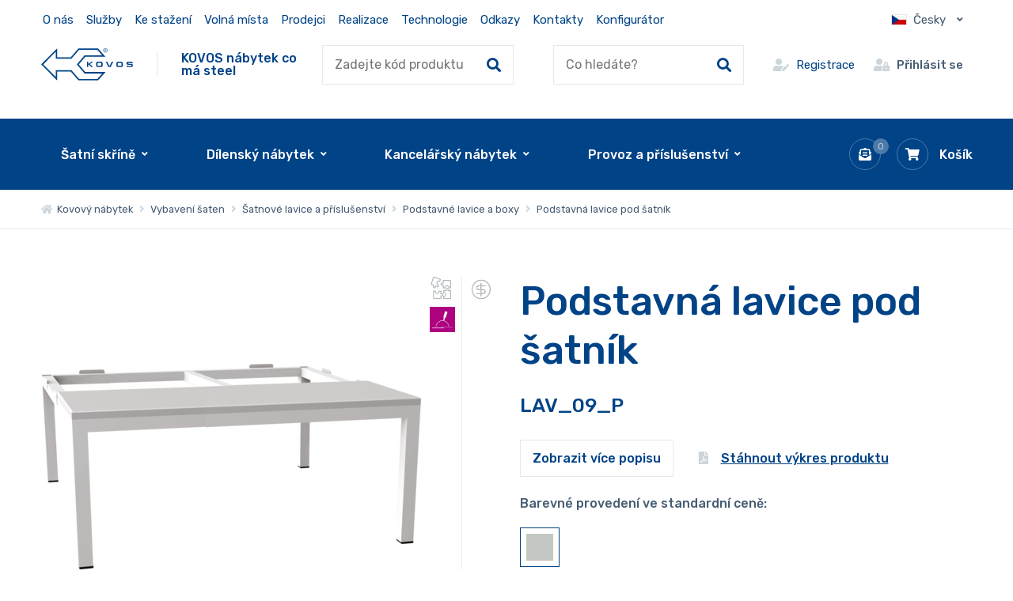

--- FILE ---
content_type: text/html; charset=UTF-8
request_url: https://www.kovos.cz/vybaveni-saten/satnove-lavice-a-prislusenstvi/podstavne-lavice-a-boxy/podstavna-lavice-pod-satnik-3
body_size: 22948
content:
<!DOCTYPE html>
<html lang="cs-CZ">
<head>
	<meta charset="utf-8" />
	        	<link href="//fonts.googleapis.com/css2?family=Rubik:ital,wght@0,400;0,500;1,400;1,500&display=swap" rel="stylesheet">
    	
		<link href="/css/52213f5a69a6a779170cb5f311277b60.css?c6610948" rel="stylesheet" type="text/css" />

    
	    <link rel="shortcut icon" href="/img/favicon.png" type="image/png">
    		<link href="/scripts/fancybox2/jquery.fancybox.css" rel="stylesheet" type="text/css" media="all" />
      <!--  <link href="/scripts/nouislider.css" rel="stylesheet" type="text/css" media="all" /> -->
		<script src="/scripts/jquery.js" type="text/javascript" charset="utf-8"></script>
		<script src="/scripts/jquery-ui-1.9.2.custom.min.js" type="text/javascript" charset="utf-8"></script>
		<script src="/scripts/jquery.selectric.min.js"></script>
	

        <meta name="keywords" content="Podstavná lavice pod šatník, LAV_09_P, " />
	<meta name="description" content="Podstavná lavice určená k instalaci pod šatník šíře 900 mm, šatník musí mít snížený sokl výšky 35 mm (např. řada SAL). Šatní skříň je připevněna dvěma šrouby do" />
	<title>Podstavná lavice pod šatník LAV_09_P | Kovos.cz</title>
	<meta name="author" content="NETservis s.r.o" />



	<meta name="MobileOptimized" content="width" />
	<meta name="HandheldFriendly" content="true" />
	<meta name="viewport" content="width=device-width, initial-scale=1.0, user-scalable=yes" />

	<link rel="canonical" href="https://www.kovos.cz/vybaveni-saten/satnove-lavice-a-prislusenstvi/podstavne-lavice-a-boxy/podstavna-lavice-pod-satnik-3" /> <meta name="robots" content="index, follow"> <link rel="alternate" href="https://www.kovos.cz/vybaveni-saten/satnove-lavice-a-prislusenstvi/podstavne-lavice-a-boxy/podstavna-lavice-pod-satnik-3" hreflang="cs-CZ" /> <link rel="alternate" href="https://www.kovos.cz/en/cloakroom-equipment/cloakroom-benches-and-accessories/benches-and-boxes-fitted-below/locker-base-bench-5" hreflang="x-default" /> <link rel="alternate" href="https://www.kovos.cz/de/ausstattung-der-umkleideraume/garderobenbanke-und-zubehor/untergebaute-boxen-und-sitzbanke/untergebaute-bank-unter-spind-5" hreflang="de-DE" /> <link rel="alternate" href="https://www.kovos.cz/fr/equipement-de-vestiaires/bancs-de-vestiaires-et-accessoires/bancs-et-socles-avec-rangement-sous-jacent/lav-09-p" hreflang="fr-FR" />	<meta property="og:url" content="https://www.kovos.cz/vybaveni-saten/satnove-lavice-a-prislusenstvi/podstavne-lavice-a-boxy/podstavna-lavice-pod-satnik-3" /><meta property="og:type" content="product" /><meta property="og:title" content="Podstavná lavice pod šatník" /><meta property="og:description" content="Podstavná lavice určená k instalaci pod šatník šíře 900 mm, šatník musí mít snížený sokl výšky 35 mm (např. řa" /><meta property="og:image" content="https://images.kovos.cz/obr/feedAndExternalApps/pvc17umtqls0/podstavna-lavice-pod-satnik-18.png" /><meta property="og:image:height" content="693" /><meta property="og:image:width" content="1280" />			<!-- Kookiecheck.cz -->
<script src="https://kookiecheck.cz/static/script/a6d2d9200400ca5b7948c7da9f1f7a56"></script>

<script type="text/javascript">
    (function(c,l,a,r,i,t,y){
        c[a]=c[a]||function(){(c[a].q=c[a].q||[]).push(arguments)};
        t=l.createElement(r);t.async=1;t.src="https://www.clarity.ms/tag/"+i;
        y=l.getElementsByTagName(r)[0];y.parentNode.insertBefore(t,y);
    })(window, document, "clarity", "script", "ptawo9653p");
</script>

<!-- Google Tag Manager -->
<script>(function(w,d,s,l,i){w[l]=w[l]||[];w[l].push({'gtm.start':
new Date().getTime(),event:'gtm.js'});var f=d.getElementsByTagName(s)[0],
j=d.createElement(s),dl=l!='dataLayer'?'&l='+l:'';j.async=true;j.src=
'https://www.googletagmanager.com/gtm.js?id='+i+dl;f.parentNode.insertBefore(j,f);
})(window,document,'script','dataLayer','GTM-NLZ5TFT');</script>
<!-- End Google Tag Manager -->

<meta name="p:domain_verify" content="d17b07b9dcce1db3fc4a541dd54fcc3d"/>
<meta name="seznam-wmt" content="A7ZGSDFXKzW5gWLsdQVyFeO4MNDaYeFN" />

<meta name="ahrefs-site-verification" content="b13d17676ab5de57e13bd5833434039ddb2c3f6722e5238f7109073045a04139">

<meta name="google-site-verification" content="jZAwZmM4jMQb0lH6Zp2z3CgXAFIHU3nzRqxFSZBPpQQ" />	
    
    <style>
        #cover {
            background: url("/img/ajax-loader.gif") no-repeat scroll center center rgba(0,0,0,0.5);
            position: fixed;
            height: 100%;
            width: 100%;
            z-index: 999999999;
        }
    </style>
</head>

<body class="cs xLayout" data-lang="cs">
 <!-- <div class="filtr__loading" id="fullpageLoader"><span class="loader"></span></div> -->

<script type="text/javascript"> var leady_track_key="Ah4TZVM65R93LF1Y"; (function(){ var l=document.createElement("script");l.type="text/javascript";l.async=true; l.src='https://ct.leady.com/'+leady_track_key+"/L.js"; var s=document.getElementsByTagName("script")[0];s.parentNode.insertBefore(l,s); })(); </script>

<!-- Google Tag Manager (noscript) -->
<noscript><iframe src="https://www.googletagmanager.com/ns.html?id=GTM-NLZ5TFT"
height="0" width="0" style="display:none;visibility:hidden"></iframe></noscript>
<!-- End Google Tag Manager (noscript) -->

         
<script type="text/javascript">
	var google_tag_params = {ecomm_pagetype: 'product',ecomm_prodid: 34995,ecomm_totalvalue: 2669};
</script>
<script type="text/javascript">
	/* <![CDATA[ */
	var google_conversion_id = 625246611;
	var google_custom_params = window.google_tag_params;
	var google_remarketing_only = true;
	/* ]]> */
</script>
<script type="text/javascript" src="//www.googleadservices.com/pagead/conversion.js">
</script>
<noscript>
	<div style="display:inline;">
		<img height="1" width="1" style="border-style:none;" alt="" src="//googleads.g.doubleclick.net/pagead/viewthroughconversion/625246611/?value=0&guid=ON&script=0"/>
	</div>
</noscript>
        
 
	<div id="MessagesCont" class="message" onclick="$('#MessagesCont').slideToggle();">
		<div class="message-in">
			<div class="note note-danger">
							</div>
		</div>
	</div>

	<div id="MessagesContError" class="message messageError" onclick="$('#MessagesContError').slideToggle();">
		<div class="message-in">
			<div class="note note-danger">
							</div>
		</div>
	</div>



<div id="page">
        
<div class="">
    <a class="addCartWin addCartInquiry" href="/poptavka" style="display: none">
        <span title="Zavřít dialog" class="close-inquiry-dialog">
            <svg class="svg-close" width="14" height="14" viewBox="0 0 17.828 17.828" xml:space="preserve">
									<path fill="#A6B3BF" d="M16.414 17.414a.997.997 0 0 1-.707-.293l-15-15A.999.999 0 1 1 2.121.707l15 15a.999.999 0 0 1-.707 1.707z"></path>
                <path fill="#A6B3BF" d="M1.414 17.414a.999.999 0 0 1-.707-1.707l15-15a.999.999 0 1 1 1.414 1.414l-15 15a.997.997 0 0 1-.707.293z"></path>
								</svg>
        </span>
        <span class="addCartWin__hdr">
            <span class="addToInquiryText">Přidáno do poptávky:</span>
            <span class="removeToInquiryText">Odebráno z poptávky:</span>
            <strong class="inquiryProductName"></strong></span>
        <br>
        <span href="/" class="addCartWin__link">Přejít na souhrn poptávky</span>
    </a>
</div>


<script>
    $(document).ready(function (){
        $('body').on('click', '.close-inquiry-dialog', function (e){
            $('.addCartInquiry').fadeOut();
            e.stopPropagation();
            e.preventDefault();
            clearInterval(timeout);

        })
    });
    let timeout;
    const showInquiryPopup = (name, operation = 'add') => {
        clearInterval(timeout);
        $('.inquiryProductName').html(name);
        if(operation == 'add'){
            $('.addToInquiryText').css('display', 'block');
            $('.removeToInquiryText').css('display', 'none');
        }else{
            $('.addToInquiryText').css('display', 'none');
            $('.removeToInquiryText').css('display', 'block');
        }
        $('.addCartInquiry').fadeIn();
        timeout = setTimeout(function (){
            $('.addCartInquiry').fadeOut();
        },3500);
    }
</script>
<style>
    .addToInquiryContainer{
        display: flex;
        align-content: baseline;
        column-gap: .4rem;
        cursor: pointer;
    }
    .addToInquiryContainer i {
        color: var(--primColor);
    }
    .addToInquiryContainer .inquryBtnText{
        align-self: center;
        font-size: 1rem;
        color: var(--primColor);
        font-weight: 500;
    }
    .addToInquiryContainer:hover .cartIco i{
        background: var(--primColor);
        color: white;
    }

    .addToInquiryContainer:hover .inquryBtnText{
        text-decoration: underline;
    }
    .addCartWin__link{
        display: inline-block;
        text-decoration: underline;
        margin-top: .5rem;
    }
    .addCartWin:hover{
        text-decoration: none;
        color: white;
    }
    .svg-close{
        display: block;
        max-width: 17px;
        height: auto;
        width: 1em;
    }
    .addCartWin {
        position: fixed;
        color: white;
        background: var(--primColor);
        box-shadow: 0 0 20px rgba(0, 0, 0, .2);
        z-index: 1005;
        display: block;
        top: 16rem;
        right: 1rem;
        font-size: .8125rem;
        line-height: 1.25em;
        padding: 24px 24px;
        width: 100%;
        width: 24em;
        text-decoration: none;
        animation: addToInquiry .5s ease-out;
    }

    .headerFix--on .addCartWin{
        top: 11rem;
        right: 1rem;
    }
    .close-inquiry-dialog{
        position: absolute;
        right: .65rem;
        top: .65rem;
    }
    .flexWrap{
        display: flex;
        align-content: flex-end;
        justify-content: flex-end;
        padding-top: 1rem;
    }
    .productDetail {
        background: var(--primColor);
        padding: .33rem;
        padding-right: 1rem;
        margin-right: -13px;
    }
    .productDetail i {
        background: transparent;
        color: #fff;
        border: none;
    }

    .productDetail .inquryBtnText{
        color: #fff;
    }

    /*  @media (min-width: 761px) {
          .addCartWin::after {
              content: ' ';
              display: block;
              width: 0;
              height: 0;
              border-style: solid;
              border-width: 0 8px 8px 8px;
              border-color: transparent transparent var(--primColor) transparent;
              position: absolute;
              top: -7px;
              right: 28px;
          }
      }*/

    @keyframes addToInquiry{
        0% {
            opacity: 0;
            transform: translateY(150%);
        }

        100% {
            opacity: 1;
            transform: translateY(0%);
        }
    }
    
    @media (max-width: 1350px) {
        .topNav .topNavLvl1 {
            margin: 0 0 0 -11px;
            padding: 0 16em 0 0;
        }
    }

    @media (max-width: 960px) {
        .addCartWin {
            bottom: 1rem;
            width: calc(100% - 2rem);
            left: 1rem;
            top: unset!important;

        }
    }

    @media (max-width: 760px) {
        .flexWrap{
            justify-content: flex-start;
        }
    }

    @media (max-width: 479px) {
        .respInquiry {
            display: flex!important;
            margin-left: 1rem;
        }
    }
</style>	<div id="base">
        <header>
            <div class="upper">
                <div class="section">
                    

                    	<ul class="topBarNav">
			<li class="topBarNav__item">
			<a href="/o-nas"  class="topBarNav__link">
								O nás			</a>
		</li>
			<li class="topBarNav__item">
			<a href="/sluzby"  class="topBarNav__link">
								Služby			</a>
		</li>
			<li class="topBarNav__item">
			<a href="/ke-stazeni"  class="topBarNav__link">
								Ke stažení			</a>
		</li>
			<li class="topBarNav__item">
			<a href="/volna-mista"  class="topBarNav__link">
								Volná místa			</a>
		</li>
			<li class="topBarNav__item">
			<a href="/prodejci"  class="topBarNav__link">
								Prodejci			</a>
		</li>
			<li class="topBarNav__item">
			<a href="/realizace"  class="topBarNav__link">
								Realizace			</a>
		</li>
			<li class="topBarNav__item">
			<a href="/technologie"  class="topBarNav__link">
								Technologie			</a>
		</li>
			<li class="topBarNav__item">
			<a href="/odkazy"  class="topBarNav__link">
								Odkazy			</a>
		</li>
			<li class="topBarNav__item">
			<a href="/kontakty"  class="topBarNav__link">
								Kontakty			</a>
		</li>
	        <li class="topBarNav__item">
            <a href="#configurators"  id="configuratorslink" class="topBarNav__link">
                Konfigurátor            </a>
        </li>
	</ul>

<script>
    $(document).ready(function (){
        $("#configuratorslink").click(function (e){
            e.preventDefault();
            doScrolling($("#configurators").offset().top, 500);
        })
    })
    function doScrolling(elementY, duration) {
        var startingY = window.pageYOffset;
        var diff = elementY - startingY;
        var start;

        // Bootstrap our animation - it will get called right before next frame shall be rendered.
        window.requestAnimationFrame(function step(timestamp) {
            if (!start) start = timestamp;
            // Elapsed milliseconds since start of scrolling.
            var time = timestamp - start;
            // Get percent of completion in range [0, 1].
            var percent = Math.min(time / duration, 1);

            window.scrollTo(0, startingY + diff * percent);

            // Proceed with animation as long as we wanted it to.
            if (time < duration) {
                window.requestAnimationFrame(step);
            }
        })
    }
</script>

                    
                    <div class="upperDialogs">
                            <div class="dialogBox dialogBox--lang">
        <span class="upperBtn upperBtn--lang langButton"><span><img class="flag" src="/img/cz.png" srcset="/img/cz.png, /img/cz.png 2x" alt="Česky"></span><span class="upperBtn__text">Česky</span><i class="fa fa-angle-down"></i></span>
        <div class="dialog dialog--lang langWindow">
            <div class="dialogIn">
                <ul class="dialogMenu">
                                                                    
                                                <li class="dialogMenu__item"><a class="dialogMenu__link" href="/en/cloakroom-equipment/cloakroom-benches-and-accessories/benches-and-boxes-fitted-below/locker-base-bench-5" title="English"><img class="flag" src="/img/uk.png" srcset="/img/uk.png, /img/uk.png 2x" alt="English" width="22" height="15"><span class="upperBtn__text">English</span></a></li>
                                            
                                                <li class="dialogMenu__item"><a class="dialogMenu__link" href="/de/ausstattung-der-umkleideraume/garderobenbanke-und-zubehor/untergebaute-boxen-und-sitzbanke/untergebaute-bank-unter-spind-5" title="Deutsch"><img class="flag" src="/img/flags/nemecko.png" srcset="/img/flags/nemecko.png, /img/flags/nemecko.png 2x" alt="Deutsch" width="22" height="15"><span class="upperBtn__text">Deutsch</span></a></li>
                                            
                                                <li class="dialogMenu__item"><a class="dialogMenu__link" href="/fr/equipement-de-vestiaires/bancs-de-vestiaires-et-accessoires/bancs-et-socles-avec-rangement-sous-jacent/lav-09-p" title="Francais"><img class="flag" src="/img/flags/france.png" srcset="/img/flags/france.png, /img/flags/france.png 2x" alt="Francais" width="22" height="15"><span class="upperBtn__text">Francais</span></a></li>
                                    </ul>
            </div>
        </div>
    </div>
                                            </div>

                </div>
            </div>

            <div class="header">
                <div class="section">
                    <div class="logo">
						  	<a class="logo__link" href="/" title="Kovový nábytek"><img width="101" height="36" src="/img/logo.svg" alt="Kovový nábytek" title="Kovový nábytek" /></a>
							<div class="claim">KOVOS nábytek co má steel</div>
						  </div>

                    <form action="/vyhledavani" id="search" class="search">
                        <fieldset class="search__box">
                            <input type="hidden" name="only-product-code" value="true">
                            <div class="search__form"><input name="search" autocomplete="off" id="searchInput" class="search__input" placeholder="Zadejte kód produktu" type="text" size="25" /><button type="submit" class="search__button" title="Hledat"><i class="fa fa-search"></i></button></div>
                            <div class="autocomplete" id="autocomplete"  data-url="/vyhledavani-ajax" style="display: none;"></div>
                        </fieldset>
                        <div class="searchClose" onclick="$('#page').toggleClass('searchOn'); $('#search').fadeOut();" title="Skrýt vyhledavání"><i class="fa fa-times"></i></div>
                    </form>
                    <form action="/vyhledavani" id="search" class="search">
                        <fieldset class="search__box">
                            <input type="hidden" name="no-product-code" value="true">
                            <div class="search__form"><input name="search" autocomplete="off" id="searchInput" class="search__input" placeholder="Co hledáte?" type="text" size="25" /><button type="submit" class="search__button" title="Hledat"><i class="fa fa-search"></i></button></div>
                            <div class="autocomplete" id="autocomplete"  data-url="/vyhledavani-ajax" style="display: none;"></div>
                        </fieldset>
                        <div class="searchClose" onclick="$('#page').toggleClass('searchOn'); $('#search').fadeOut();" title="Skrýt vyhledavání"><i class="fa fa-times"></i></div>
                    </form>

					<div class="upperDialogs">
						    <a class="upperBtn upperBtn--reg" title="Přihlášení/Registrace" href="/registrace"><i class="fa fa-user-edit"></i><span class="upperBtn__text">Registrace</span></a>
    <div class="dialogBox dialogBox--login">
        <div class="upperBtn upperBtn--user" id="userButton" title="Přihlášení/Registrace"><i class="fa fa-user-lock"></i><span class="upperBtn__text">Přihlásit se</span></div>
        <div class="dialog dialog--login" id="loginBoxWindow">
            <div class="dialogIn">
                <form action="/prihlaseni" method="post">
                    <fieldset class="loginForm" id="formContainer_loginBoxForm">
                        <div class="boxHdr">Přihlášení</div>
                        <div class="loginForm__item"><input type="text" name="username" value="" placeholder="Váš e-mail"></div>
                        <div class="loginForm__item"><input type="password" name="password" value="" placeholder="Heslo"></div>
                        <div class="loginForm__item"><button type="submit" name="do-login" value="Přihlásit se" class="btn btn--loginForm" title=""><i class="fa fa-angle-right"></i><span class="btn__text">Přihlásit se</span></button></div>
                        <script type="text/javascript">
	$(function() {
		window.setTimeout(function() {
			captchaForm_loginBoxForm();
		}, 1000);
	});

	function captchaForm_loginBoxForm(){
		$.ajax({
			type: "post", url: "/CaptchaToken?formIdent=loginBoxForm",
			success: function (data) {
				$('#formContainer_loginBoxForm input[name="captchaToken"]').remove();
				$inp = $('<input type="hidden" name="captchaToken" value="">');
				$inp.val(data['token']);
				$('#formContainer_loginBoxForm').append($inp);
			},
			error: function (request, status, error) {
				console.log("err:"+request.responseText);
				window.setTimeout(function() {
					captchaForm_loginBoxForm();
				}, 1000);
			}
		});

	}
</script>                    </fieldset>
                </form>
                <div class="loginBtns">
                    <a href="/registrace" class="rr rr1"><i class="rr__ico fa fa-user-plus"></i><span class="rr__text">Registrace nového účtu</span></a>
                    <a href="/zapomenute-heslo" class="rr rr2"><i class="rr__ico fa fa-lock"></i><span class="rr__text">Zapomenuté heslo?</span></a>
                </div>
            </div>
        </div>
    </div>
					</div>

                    <div class="topBox">
                        
                        <div class="topBtn topBtn--search" onclick="$('#page').toggleClass('searchOn'); $('#search').fadeIn();" title="Zobrazit vyhledaváni"><i class="fa fa-search"></i></div>
						                            <a class="favBtn" href="/poptavka">
								<span class="cartIco"><i class="fa fa-envelope-open-text"></i>
									<em class="num num--cart inquiryCount" title="Počet pložek v nabídce">0</em>
								</span>
                            </a>
						<div class="cartBox" title="Košík">
    <a class="cartBox__link" href="/kosik"  title="Košík">
        <span class="cartBox__amount" id="cartBox_priceByDefault">Košík</span>
        <span class="cartIco"><i class="fa fa-shopping-cart"></i><span class="num num--cart" title="Počet pložek v košíku" id="cartBox_count" style="display: none;">0</span></span>
    </a>
</div>

<script>
	function refreshCartBoxPrice() {
		url = '/kosik-ajax?do-getInfo';
		$.getJSON( url, function(data){
		    if( parseInt(data.productsCount) <= 0 ) {
		        $("#cartBox_priceByDefault").html("Košík");
		        $("#cartBox_count").hide();
            } else {
                $("#cartBox_count").show();
                $("#cartBox_count").html(data.productsCount);
                $("#cartBox_price").html(data.formattedPriceProducts);
                $("#cartBox_priceVAT").html(data.formattedPriceVATProducts);
                $("#cartBox_priceByDefault").html(data.productsPriceByDefault);
            }

		});
	}

    function emptyCart() {
        url = '/kosik-ajax?do-deleteCart';
        $.getJSON( url, function(data){
            $("#cartBox_count").html(0);
            $("#cartBox_price").html(data.formattedPrice);
            refreshCartBoxPrice();
            if( data.status == "OK" ) {
                $("#cartBoxMessage").removeClass("messageError");
                $("#cartBoxMessageText").html(data.message);
            } else {
                $("#cartBoxMessage").addClass("messageError");
                $("#cartBoxMessageText").html(data.message);
            }

            $("#cartBoxMessage").slideDown("fast");
            setTimeout(function(){
                $('#cartBoxMessage').slideUp();
            }, 5000);
        });
    }

    function deleteCartEntry( record, model ) {
        if( typeof model == "undefined" ) {
            model = "Product";
            url = '/kosik-ajax?do-deleteEntryFromCart&record='+record;
        } else {
            url = '/kosik-ajax?do-deleteEntryFromCart&record='+record+'&model='+model;
        }
        $("#cartBoxEntry-" + model + "-" + record).remove();

        $.getJSON( url, function(data) {
            refreshCartBoxPrice();
            if( data.status == "OK" ) {
                $("#cartBoxMessage").removeClass("messageError");
                $("#cartBoxMessageText").html(data.message);
            } else {
                $("#cartBoxMessage").addClass("messageError");
                $("#cartBoxMessageText").html(data.message);
            }

            $("#cartBoxMessage").slideDown("fast");
            setTimeout(function(){
                $('#cartBoxMessage').slideUp();
            }, 5000);
        });
    }
</script>

<div id="cartBoxMessage" class="message" onclick="$('#cartBoxMessage').slideToggle();">
    <div class="message-in">
        <div class="note note-danger" id="cartBoxMessageText">

        </div>
    </div>
</div>                    </div>
                </div>
            </div>

            
            <nav class="topNav" id="topNav">
	<div class="section">
		<div class="topNavIn">
			<ul class="topNavLvl1">
	    		<li style="" class="topNavLvl1__item  subex ">
			<a href="/vybaveni-saten" class="topNavLvl1__link">
                         <span class="linkText">Šatní skříně</span>
            </a>
												<div class="submenu">
						<div class="section">
							<div class="submenu__in">
								<ul class="topNavLvl2">
	    		<li style="" class="topNavLvl2__item topNavLvl2__item--img  ">
			<a href="/vybaveni-saten/satni-skrine-na-soklu-na-nohach-s-podstavnou-lavici" class="topNavLvl2__link">
                            <span class="topNavLvl2__img"><img src="https://images.kovos.cz/obr/category_main_menu/4tvujr3l6s60/satni-skrine-na-soklu-na-nohach-s-podstavnou-lavici.png" alt="Šatní skříně na soklu, nohách, s lavicí"></span>
                         <span class="topNavLvl2__text">Šatní skříně na soklu, nohách, s lavicí</span>
            </a>
					</li>
							<li style="" class="topNavLvl2__item topNavLvl2__item--img  ">
			<a href="/vybaveni-saten/prostorove-usporne-skrine" class="topNavLvl2__link">
                            <span class="topNavLvl2__img"><img src="https://images.kovos.cz/obr/category_main_menu/4o0qggim0ns0/prostorove-usporne-skrine.png" alt="Prostorově úsporné skříně"></span>
                         <span class="topNavLvl2__text">Prostorově úsporné skříně</span>
            </a>
					</li>
							<li style="" class="topNavLvl2__item topNavLvl2__item--img  ">
			<a href="/vybaveni-saten/skrine-s-uzamykatelnymi-schrankami" class="topNavLvl2__link">
                            <span class="topNavLvl2__img"><img src="https://images.kovos.cz/obr/category_main_menu/5ub5eh9japg0/skrine-s-uzamykatelnymi-schrankami.png" alt="Skříně s uzamykatelnými schránkami"></span>
                         <span class="topNavLvl2__text">Skříně s uzamykatelnými schránkami</span>
            </a>
					</li>
							<li style="" class="topNavLvl2__item topNavLvl2__item--img  ">
			<a href="/vybaveni-saten/skrine-s-dvermi-z-laminovane-drevotrisky-ltd-nebo-z-kompaktni-laminatove-desky-hpl" class="topNavLvl2__link">
                            <span class="topNavLvl2__img"><img src="https://images.kovos.cz/obr/category_main_menu/2aj838lkfaog/skrine-s-dvermi-z-materialu-ltd-nebo-hpl.png" alt="Skříně s dveřmi z laminované dřevotřísky (LTD) nebo z kompaktní laminátové desky (HPL)"></span>
                         <span class="topNavLvl2__text">Skříně s dveřmi z laminované dřevotřísky (LTD) nebo z kompaktní laminátové desky (HPL)</span>
            </a>
					</li>
							<li style="" class="topNavLvl2__item topNavLvl2__item--img  ">
			<a href="/vybaveni-saten/skrine-na-vymenu-pracovnich-odevu" class="topNavLvl2__link">
                            <span class="topNavLvl2__img"><img src="https://images.kovos.cz/obr/category_main_menu/35cejhfmjjj0/skrine-na-vymenu-pracovnich-odevu.png" alt="Skříně na výměnu pracovních oděvů"></span>
                         <span class="topNavLvl2__text">Skříně na výměnu pracovních oděvů</span>
            </a>
					</li>
							<li style="" class="topNavLvl2__item topNavLvl2__item--img  ">
			<a href="/vybaveni-saten/satni-skrine-pro-hasice" class="topNavLvl2__link">
                            <span class="topNavLvl2__img"><img src="https://images.kovos.cz/obr/category_main_menu/769c3dsif4j0/satni-skrine-pro-hasice.png" alt="Šatní skříně pro hasiče"></span>
                         <span class="topNavLvl2__text">Šatní skříně pro hasiče</span>
            </a>
					</li>
							<li style="" class="topNavLvl2__item topNavLvl2__item--img  ">
			<a href="/vybaveni-saten/satnove-lavice-a-prislusenstvi" class="topNavLvl2__link">
                            <span class="topNavLvl2__img"><img src="https://images.kovos.cz/obr/category_main_menu/6lav4q6rc030/satnove-lavice-a-prislusenstvi.png" alt="Šatnové lavice a příslušenství"></span>
                         <span class="topNavLvl2__text">Šatnové lavice a příslušenství</span>
            </a>
					</li>
					</ul>							</div>
						</div>
					</div>
									</li>
							<li style="" class="topNavLvl1__item  subex ">
			<a href="/dilensky-nabytek" class="topNavLvl1__link">
                         <span class="linkText">Dílenský nábytek</span>
            </a>
												<div class="submenu">
						<div class="section">
							<div class="submenu__in">
								<ul class="topNavLvl2">
	    		<li style="" class="topNavLvl2__item topNavLvl2__item--img  ">
			<a href="/dilensky-nabytek/univerzalni-dilenske-skrine" class="topNavLvl2__link">
                            <span class="topNavLvl2__img"><img src="https://images.kovos.cz/obr/category_main_menu/5eq50rrf4010/univerzalni-dilenske-skrine.png" alt="Dílenské skříně univerzální"></span>
                         <span class="topNavLvl2__text">Dílenské skříně univerzální</span>
            </a>
					</li>
							<li style="" class="topNavLvl2__item topNavLvl2__item--img  ">
			<a href="/dilensky-nabytek/dilenske-skrinky-na-naradi" class="topNavLvl2__link">
                            <span class="topNavLvl2__img"><img src="https://images.kovos.cz/obr/category_main_menu/4d6flanbrv20/dilenske-skrinky-na-naradi.png" alt="Dílenské skříňky na nářadí"></span>
                         <span class="topNavLvl2__text">Dílenské skříňky na nářadí</span>
            </a>
					</li>
							<li style="" class="topNavLvl2__item topNavLvl2__item--img  ">
			<a href="/dilensky-nabytek/zasuvkove-dilenske-skrine" class="topNavLvl2__link">
                            <span class="topNavLvl2__img"><img src="https://images.kovos.cz/obr/category_main_menu/2ep5ip4tp650/zasuvkove-dilenske-skrine.png" alt="Zásuvkové dílenské skříně"></span>
                         <span class="topNavLvl2__text">Zásuvkové dílenské skříně</span>
            </a>
					</li>
							<li style="" class="topNavLvl2__item topNavLvl2__item--img  ">
			<a href="/dilensky-nabytek/skrine-s-plastovymi-zasobniky" class="topNavLvl2__link">
                            <span class="topNavLvl2__img"><img src="https://images.kovos.cz/obr/category_main_menu/2ibpetmkhio0/skrine-s-plastovymi-zasobniky.png" alt="Skříně s plastovými zásobníky"></span>
                         <span class="topNavLvl2__text">Skříně s plastovými zásobníky</span>
            </a>
					</li>
							<li style="" class="topNavLvl2__item topNavLvl2__item--img  ">
			<a href="/dilensky-nabytek/nc-program" class="topNavLvl2__link">
                            <span class="topNavLvl2__img"><img src="https://images.kovos.cz/obr/category_main_menu/3sjihs7ub24g/nc-program.png" alt="NC Program - Skříně s držáky na nářadí"></span>
                         <span class="topNavLvl2__text">NC Program - Skříně s držáky na nářadí</span>
            </a>
					</li>
							<li style="" class="topNavLvl2__item topNavLvl2__item--img  ">
			<a href="/dilensky-nabytek/kontrolni-stanoviste" class="topNavLvl2__link">
                            <span class="topNavLvl2__img"><img src="https://images.kovos.cz/obr/category_main_menu/29hsb95uehog/kontrolni-pracoviste.png" alt="Skříně do dílny pro kontrolu kvality"></span>
                         <span class="topNavLvl2__text">Skříně do dílny pro kontrolu kvality</span>
            </a>
					</li>
							<li style="" class="topNavLvl2__item topNavLvl2__item--img  ">
			<a href="/dilensky-nabytek/dilenske-servisni-voziky" class="topNavLvl2__link">
                            <span class="topNavLvl2__img"><img src="https://images.kovos.cz/obr/category_main_menu/2ueis4k95pvg/dilenske-servisni-voziky.png" alt="Dílenské servisní vozíky"></span>
                         <span class="topNavLvl2__text">Dílenské servisní vozíky</span>
            </a>
					</li>
							<li style="" class="topNavLvl2__item topNavLvl2__item--img  ">
			<a href="/dilensky-nabytek/perfopanely-pro-drzaky-naradi" class="topNavLvl2__link">
                            <span class="topNavLvl2__img"><img src="https://images.kovos.cz/obr/category_main_menu/567qksvl20g0/perfopanely-pro-drzaky-naradi.png" alt="Perfopanely pro držáky nářadí"></span>
                         <span class="topNavLvl2__text">Perfopanely pro držáky nářadí</span>
            </a>
					</li>
							<li style="" class="topNavLvl2__item topNavLvl2__item--img  ">
			<a href="/dilensky-nabytek/drzaky-naradi" class="topNavLvl2__link">
                            <span class="topNavLvl2__img"><img src="https://images.kovos.cz/obr/category_main_menu/5g5ue9fi4170/drzaky-naradi.png" alt="Držáky nářadí"></span>
                         <span class="topNavLvl2__text">Držáky nářadí</span>
            </a>
					</li>
		            <li class="topNavLvl2__item topNavLvl2__item--more">
                <span style="cursor: pointer" href="" class="topNavLvl2__link hoverChild"> Zobrazit další</span>
            </li>
							<li style="display:none" class="topNavLvl2__item topNavLvl2__item--img  ">
			<a href="/dilensky-nabytek/profesionalni-montovane-dilenske-stoly" class="topNavLvl2__link">
                            <span class="topNavLvl2__img"><img src="https://images.kovos.cz/obr/category_main_menu/5sj0ecvtiif0/profesionalni-montovane-dilenske-stoly.jpeg" alt="Profesionální montované dílenské stoly"></span>
                         <span class="topNavLvl2__text">Profesionální montované dílenské stoly</span>
            </a>
					</li>
							<li style="display:none" class="topNavLvl2__item topNavLvl2__item--img  ">
			<a href="/dilensky-nabytek/profesionalni-svarovane-dilenske-stoly" class="topNavLvl2__link">
                            <span class="topNavLvl2__img"><img src="https://images.kovos.cz/obr/category_main_menu/66hd5g8dqhn0/profesionalni-svarovane-dilenske-stoly.png" alt="Profesionální svařované dílenské stoly"></span>
                         <span class="topNavLvl2__text">Profesionální svařované dílenské stoly</span>
            </a>
					</li>
							<li style="display:none" class="topNavLvl2__item topNavLvl2__item--img  ">
			<a href="/dilensky-nabytek/montazni-pracovni-stoly" class="topNavLvl2__link">
                            <span class="topNavLvl2__img"><img src="https://images.kovos.cz/obr/category_main_menu/3qghh8ehf4ag/montazni-pracovni-stoly.png" alt="Montážní pracovní stoly"></span>
                         <span class="topNavLvl2__text">Montážní pracovní stoly</span>
            </a>
					</li>
							<li style="display:none" class="topNavLvl2__item topNavLvl2__item--img  ">
			<a href="/dilensky-nabytek/antistaticke-esd-pracovni-stoly" class="topNavLvl2__link">
                            <span class="topNavLvl2__img"><img src="https://images.kovos.cz/obr/category_main_menu/1d3msufve4g8/antistaticke-esd-pracovni-stoly.png" alt="Antistatické ESD pracovní stoly"></span>
                         <span class="topNavLvl2__text">Antistatické ESD pracovní stoly</span>
            </a>
					</li>
							<li style="display:none" class="topNavLvl2__item topNavLvl2__item--img  ">
			<a href="/dilensky-nabytek/lehke-montovane-dilenske-stoly-lds" class="topNavLvl2__link">
                            <span class="topNavLvl2__img"><img src="https://images.kovos.cz/obr/category_main_menu/58as1s8d0rv0/lehke-montovane-dilenske-stoly-lds.png" alt="Lehké montované dílenské stoly - LDS"></span>
                         <span class="topNavLvl2__text">Lehké montované dílenské stoly - LDS</span>
            </a>
					</li>
							<li style="display:none" class="topNavLvl2__item topNavLvl2__item--img  ">
			<a href="/dilensky-nabytek/dilenska-rada-economy" class="topNavLvl2__link">
                            <span class="topNavLvl2__img"><img src="https://images.kovos.cz/obr/category_main_menu/nqgg4298buk0/dilenska-rada-economy.png" alt="Dílenská řada Economy"></span>
                         <span class="topNavLvl2__text">Dílenská řada Economy</span>
            </a>
					</li>
							<li style="display:none" class="topNavLvl2__item topNavLvl2__item--img  ">
			<a href="/dilensky-nabytek/dilenske-pracovni-stoly-vario" class="topNavLvl2__link">
                            <span class="topNavLvl2__img"><img src="https://images.kovos.cz/obr/category_main_menu/49lrri118gf0/dilenske-pracovni-stoly-vario.png" alt="Dílenské pracovní stoly VARIO"></span>
                         <span class="topNavLvl2__text">Dílenské pracovní stoly VARIO</span>
            </a>
					</li>
							<li style="display:none" class="topNavLvl2__item topNavLvl2__item--img  ">
			<a href="/dilensky-nabytek/dilenske-stoly-konfigurator" class="topNavLvl2__link">
                            <span class="topNavLvl2__img"><img src="https://images.kovos.cz/obr/category_main_menu/7lkt6n4k7jm0/dilenske-stoly-konfigurator.png" alt="Dílenské stoly - konfigurátor"></span>
                         <span class="topNavLvl2__text">Dílenské stoly - konfigurátor</span>
            </a>
					</li>
							<li style="display:none" class="topNavLvl2__item topNavLvl2__item--img  ">
			<a href="/dilensky-nabytek/plastova-luzka" class="topNavLvl2__link">
                            <span class="topNavLvl2__img"><img src="https://images.kovos.cz/obr/category_main_menu/7ve8pua5ahh0/plastova-luzka.png" alt="Plastová lůžka"></span>
                         <span class="topNavLvl2__text">Plastová lůžka</span>
            </a>
					</li>
							<li style="display:none" class="topNavLvl2__item topNavLvl2__item--img  ">
			<a href="/dilensky-nabytek/rozvadece-pro-elektrinu-a-vzduch" class="topNavLvl2__link">
                            <span class="topNavLvl2__img"><img src="https://images.kovos.cz/obr/category_main_menu/491mqm9aobf0/rozvadece-pro-elektrinu-a-vzduch.png" alt="Rozvaděče pro elektřinu a vzduch"></span>
                         <span class="topNavLvl2__text">Rozvaděče pro elektřinu a vzduch</span>
            </a>
					</li>
							<li style="display:none" class="topNavLvl2__item topNavLvl2__item--img  ">
			<a href="/dilensky-nabytek/skrine-na-chemikalie" class="topNavLvl2__link">
                            <span class="topNavLvl2__img"><img src="https://images.kovos.cz/obr/category_main_menu/48fts4kjbql0/skrine-na-chemikalie-2.png" alt="Skříně na chemikálie"></span>
                         <span class="topNavLvl2__text">Skříně na chemikálie</span>
            </a>
					</li>
					</ul>							</div>
						</div>
					</div>
									</li>
							<li style="" class="topNavLvl1__item  subex ">
			<a href="/kancelarsky-nabytek" class="topNavLvl1__link">
                         <span class="linkText">Kancelářský nábytek</span>
            </a>
												<div class="submenu">
						<div class="section">
							<div class="submenu__in">
								<ul class="topNavLvl2">
	    		<li style="" class="topNavLvl2__item topNavLvl2__item--img  ">
			<a href="/kancelarsky-nabytek/registracni-skrine" class="topNavLvl2__link">
                            <span class="topNavLvl2__img"><img src="https://images.kovos.cz/obr/category_main_menu/1sc7dggdg5jo/registracni-skrine.png" alt="Registrační skříně"></span>
                         <span class="topNavLvl2__text">Registrační skříně</span>
            </a>
					</li>
							<li style="" class="topNavLvl2__item topNavLvl2__item--img  ">
			<a href="/kancelarsky-nabytek/kartoteky" class="topNavLvl2__link">
                            <span class="topNavLvl2__img"><img src="https://images.kovos.cz/obr/category_main_menu/1vqh52j6ff08/kartoteky.png" alt="Kartotéky"></span>
                         <span class="topNavLvl2__text">Kartotéky</span>
            </a>
					</li>
							<li style="" class="topNavLvl2__item topNavLvl2__item--img  ">
			<a href="/kancelarsky-nabytek/pojizdne-kontejnery" class="topNavLvl2__link">
                            <span class="topNavLvl2__img"><img src="https://images.kovos.cz/obr/category_main_menu/3gh4gj1ib780/pojizdne-kontejnery.png" alt="Kancelářské kontejnery"></span>
                         <span class="topNavLvl2__text">Kancelářské kontejnery</span>
            </a>
					</li>
							<li style="" class="topNavLvl2__item topNavLvl2__item--img  ">
			<a href="/kancelarsky-nabytek/skrine-na-vykresy" class="topNavLvl2__link">
                            <span class="topNavLvl2__img"><img src="https://images.kovos.cz/obr/category_main_menu/2dcmn99o3uv0/skrine-na-vykresy.png" alt="Skříně na výkresy"></span>
                         <span class="topNavLvl2__text">Skříně na výkresy</span>
            </a>
					</li>
							<li style="" class="topNavLvl2__item topNavLvl2__item--img  ">
			<a href="/kancelarsky-nabytek/univerzalni-skrine" class="topNavLvl2__link">
                            <span class="topNavLvl2__img"><img src="https://images.kovos.cz/obr/category_main_menu/2vod77fe7310/univerzalni-skrine.png" alt="Univerzální skříně"></span>
                         <span class="topNavLvl2__text">Univerzální skříně</span>
            </a>
					</li>
							<li style="" class="topNavLvl2__item topNavLvl2__item--img  ">
			<a href="/kancelarsky-nabytek/zasuvkove-skrine" class="topNavLvl2__link">
                            <span class="topNavLvl2__img"><img src="https://images.kovos.cz/obr/category_main_menu/2kd9786kfphg/zasuvkove-skrine.png" alt="Zásuvkové skříně"></span>
                         <span class="topNavLvl2__text">Zásuvkové skříně</span>
            </a>
					</li>
							<li style="" class="topNavLvl2__item topNavLvl2__item--img  ">
			<a href="/kancelarsky-nabytek/nastenny-program" class="topNavLvl2__link">
                            <span class="topNavLvl2__img"><img src="https://images.kovos.cz/obr/category_main_menu/1ajprmmspmlg/nastenny-program.png" alt="Nástěnný program"></span>
                         <span class="topNavLvl2__text">Nástěnný program</span>
            </a>
					</li>
							<li style="" class="topNavLvl2__item topNavLvl2__item--img  ">
			<a href="/kancelarsky-nabytek/skrine-na-trideni-posty" class="topNavLvl2__link">
                            <span class="topNavLvl2__img"><img src="https://images.kovos.cz/obr/category_main_menu/628tk42enro0/skrine-na-trideni-posty.png" alt="Poštovní schránky"></span>
                         <span class="topNavLvl2__text">Poštovní schránky</span>
            </a>
					</li>
					</ul>							</div>
						</div>
					</div>
									</li>
							<li style="" class="topNavLvl1__item  subex ">
			<a href="/provoz-a-prislusenstvi" class="topNavLvl1__link">
                         <span class="linkText">Provoz a příslušenství</span>
            </a>
												<div class="submenu">
						<div class="section">
							<div class="submenu__in">
								<ul class="topNavLvl2">
	    		<li style="" class="topNavLvl2__item topNavLvl2__item--img  ">
			<a href="/provoz-a-prislusenstvi/kovove-policove-skrine" class="topNavLvl2__link">
                            <span class="topNavLvl2__img"><img src="https://images.kovos.cz/obr/category_main_menu/2jgca86ji07g/univerzalni-skrine-1.png" alt="Plechové skříně"></span>
                         <span class="topNavLvl2__text">Plechové skříně</span>
            </a>
					</li>
							<li style="" class="topNavLvl2__item topNavLvl2__item--img  ">
			<a href="/provoz-a-prislusenstvi/skrine-na-chemikalie" class="topNavLvl2__link">
                            <span class="topNavLvl2__img"><img src="https://images.kovos.cz/obr/category_main_menu/3n96bk4vqb2g/skrine-na-chemikalie.png" alt="Skříně na chemikálie"></span>
                         <span class="topNavLvl2__text">Skříně na chemikálie</span>
            </a>
					</li>
							<li style="" class="topNavLvl2__item topNavLvl2__item--img  ">
			<a href="/provoz-a-prislusenstvi/skrine-na-vymenu-pracovnich-odevu" class="topNavLvl2__link">
                            <span class="topNavLvl2__img"><img src="https://images.kovos.cz/obr/category_main_menu/48d9ap32bpt0/skrine-na-vymenu-pracovnich-odevu-1.png" alt="Skříně na výměnu pracovních oděvů"></span>
                         <span class="topNavLvl2__text">Skříně na výměnu pracovních oděvů</span>
            </a>
					</li>
							<li style="" class="topNavLvl2__item topNavLvl2__item--img  ">
			<a href="/provoz-a-prislusenstvi/pocitacove-skrine" class="topNavLvl2__link">
                            <span class="topNavLvl2__img"><img src="https://images.kovos.cz/obr/category_main_menu/65ncf8kon9h0/pocitacove-skrine.png" alt="Počítačové skříně"></span>
                         <span class="topNavLvl2__text">Počítačové skříně</span>
            </a>
					</li>
							<li style="" class="topNavLvl2__item topNavLvl2__item--img  ">
			<a href="/provoz-a-prislusenstvi/zdravi-a-bezpeci" class="topNavLvl2__link">
                            <span class="topNavLvl2__img"><img src="https://images.kovos.cz/obr/category_main_menu/qutqi07g66o0/zdravi-a-bezpeci.png" alt="Lékárničky a skříňky na klíče"></span>
                         <span class="topNavLvl2__text">Lékárničky a skříňky na klíče</span>
            </a>
					</li>
							<li style="" class="topNavLvl2__item topNavLvl2__item--img  ">
			<a href="/provoz-a-prislusenstvi/odpadkove-kose" class="topNavLvl2__link">
                            <span class="topNavLvl2__img"><img src="https://images.kovos.cz/obr/category_main_menu/6q15k69e7ks0/odpadkove-kose.png" alt="Odpadkové koše"></span>
                         <span class="topNavLvl2__text">Odpadkové koše</span>
            </a>
					</li>
							<li style="" class="topNavLvl2__item topNavLvl2__item--img  ">
			<a href="/provoz-a-prislusenstvi/nastenny-program" class="topNavLvl2__link">
                            <span class="topNavLvl2__img"><img src="https://images.kovos.cz/obr/category_main_menu/3qpneku8psrg/nastenny-program-1.png" alt="Nástěnný program"></span>
                         <span class="topNavLvl2__text">Nástěnný program</span>
            </a>
					</li>
							<li style="" class="topNavLvl2__item topNavLvl2__item--img  ">
			<a href="/provoz-a-prislusenstvi/vybaveni-pro-zahradu" class="topNavLvl2__link">
                            <span class="topNavLvl2__img"><img src="https://images.kovos.cz/obr/category_main_menu/2bbclulnledg/vybaveni-pro-zahradu.png" alt="Vybavení pro zahradu"></span>
                         <span class="topNavLvl2__text">Vybavení pro zahradu</span>
            </a>
					</li>
							<li style="" class="topNavLvl2__item topNavLvl2__item--img  ">
			<a href="/provoz-a-prislusenstvi/skrine-na-trideni-posty" class="topNavLvl2__link">
                            <span class="topNavLvl2__img"><img src="https://images.kovos.cz/obr/category_main_menu/69fh1f3tnei0/skrine-na-trideni-posty-1.png" alt="Poštovní schránky"></span>
                         <span class="topNavLvl2__text">Poštovní schránky</span>
            </a>
					</li>
		            <li class="topNavLvl2__item topNavLvl2__item--more">
                <span style="cursor: pointer" href="" class="topNavLvl2__link hoverChild"> Zobrazit další</span>
            </li>
							<li style="display:none" class="topNavLvl2__item topNavLvl2__item--img  ">
			<a href="/provoz-a-prislusenstvi/mestsky-mobiliar" class="topNavLvl2__link">
                            <span class="topNavLvl2__img"><img src="https://images.kovos.cz/obr/category_main_menu/1gsuoc4adm4g/mestsky-mobiliar.png" alt="Městský mobiliář"></span>
                         <span class="topNavLvl2__text">Městský mobiliář</span>
            </a>
					</li>
					</ul>							</div>
						</div>
					</div>
									</li>
					</ul>		</div>
	</div>
</nav>
            
            <span class="menuBtn" title="Navigace" onclick="$('#page').toggleClass('menuOn'); return false;"><span><em></em></span></span>
            <nav id="respNav" class="respNav">
                <div class="respNavIn">
                    <div class="respBoxTop">
                        <div class="upperDialogs">
                        	    <div class="dialogBox dialogBox--lang">
        <span class="upperBtn upperBtn--lang langButton"><span><img class="flag" src="/img/cz.png" srcset="/img/cz.png, /img/cz.png 2x" alt="Česky"></span><span class="upperBtn__text">Česky</span><i class="fa fa-angle-down"></i></span>
        <div class="dialog dialog--lang langWindow">
            <div class="dialogIn">
                <ul class="dialogMenu">
                                                                    
                                                <li class="dialogMenu__item"><a class="dialogMenu__link" href="/en/cloakroom-equipment/cloakroom-benches-and-accessories/benches-and-boxes-fitted-below/locker-base-bench-5" title="English"><img class="flag" src="/img/uk.png" srcset="/img/uk.png, /img/uk.png 2x" alt="English" width="22" height="15"><span class="upperBtn__text">English</span></a></li>
                                            
                                                <li class="dialogMenu__item"><a class="dialogMenu__link" href="/de/ausstattung-der-umkleideraume/garderobenbanke-und-zubehor/untergebaute-boxen-und-sitzbanke/untergebaute-bank-unter-spind-5" title="Deutsch"><img class="flag" src="/img/flags/nemecko.png" srcset="/img/flags/nemecko.png, /img/flags/nemecko.png 2x" alt="Deutsch" width="22" height="15"><span class="upperBtn__text">Deutsch</span></a></li>
                                            
                                                <li class="dialogMenu__item"><a class="dialogMenu__link" href="/fr/equipement-de-vestiaires/bancs-de-vestiaires-et-accessoires/bancs-et-socles-avec-rangement-sous-jacent/lav-09-p" title="Francais"><img class="flag" src="/img/flags/france.png" srcset="/img/flags/france.png, /img/flags/france.png 2x" alt="Francais" width="22" height="15"><span class="upperBtn__text">Francais</span></a></li>
                                    </ul>
            </div>
        </div>
    </div>
                        </div>
                        <a class="respInquiry favBtn" href="/poptavka">
                            <span class="cartIco"><i class="fa fa-envelope-open-text"></i>
                                <em class="num num--cart inquiryCount" title="Počet pložek v nabídce">0</em>
                            </span>
                        </a>
                    </div>
                    <div class="respNavBox">
                                                    <ul class="respNav__ul respNav__ul">
			<li class="subex" id="subex10650">
			<div class="respNavItem">
				<a href="/vybaveni-saten" title="Šatní skříně">Šatní skříně</a>
									<div class="nextLevel" onclick="$('#subex10650').toggleClass('active');"></div>
							</div>
							<div class="menuLevel">
					<div class="respNavItem goBack">
						<a href="/vybaveni-saten" title="Šatní skříně">Šatní skříně</a>
						<div class="nextLevel" onclick="$('#subex10650').toggleClass('active');"></div>
					</div>
					<ul class="respNav__ul respNav__ul1">
			<li class="" id="subex10654">
			<div class="respNavItem">
				<a href="/vybaveni-saten/satni-skrine-na-soklu-na-nohach-s-podstavnou-lavici" title="Šatní skříně na soklu, nohách, s lavicí">Šatní skříně na soklu, nohách, s lavicí</a>
							</div>
					</li>
			<li class="" id="subex10657">
			<div class="respNavItem">
				<a href="/vybaveni-saten/prostorove-usporne-skrine" title="Prostorově úsporné skříně">Prostorově úsporné skříně</a>
							</div>
					</li>
			<li class="" id="subex10658">
			<div class="respNavItem">
				<a href="/vybaveni-saten/skrine-s-uzamykatelnymi-schrankami" title="Skříně s uzamykatelnými schránkami">Skříně s uzamykatelnými schránkami</a>
							</div>
					</li>
			<li class="" id="subex10659">
			<div class="respNavItem">
				<a href="/vybaveni-saten/skrine-s-dvermi-z-laminovane-drevotrisky-ltd-nebo-z-kompaktni-laminatove-desky-hpl" title="Skříně s dveřmi z laminované dřevotřísky (LTD) nebo z kompaktní laminátové desky (HPL)">Skříně s dveřmi z laminované dřevotřísky (LTD) nebo z kompaktní laminátové desky (HPL)</a>
							</div>
					</li>
			<li class="" id="subex10662">
			<div class="respNavItem">
				<a href="/vybaveni-saten/skrine-na-vymenu-pracovnich-odevu" title="Skříně na výměnu pracovních oděvů">Skříně na výměnu pracovních oděvů</a>
							</div>
					</li>
			<li class="" id="subex10663">
			<div class="respNavItem">
				<a href="/vybaveni-saten/satni-skrine-pro-hasice" title="Šatní skříně pro hasiče">Šatní skříně pro hasiče</a>
							</div>
					</li>
			<li class="" id="subex10664">
			<div class="respNavItem">
				<a href="/vybaveni-saten/satnove-lavice-a-prislusenstvi" title="Šatnové lavice a příslušenství">Šatnové lavice a příslušenství</a>
							</div>
					</li>
		</ul>
				</div>
					</li>
			<li class="subex" id="subex10651">
			<div class="respNavItem">
				<a href="/dilensky-nabytek" title="Dílenský nábytek">Dílenský nábytek</a>
									<div class="nextLevel" onclick="$('#subex10651').toggleClass('active');"></div>
							</div>
							<div class="menuLevel">
					<div class="respNavItem goBack">
						<a href="/dilensky-nabytek" title="Dílenský nábytek">Dílenský nábytek</a>
						<div class="nextLevel" onclick="$('#subex10651').toggleClass('active');"></div>
					</div>
					<ul class="respNav__ul respNav__ul1">
			<li class="" id="subex10670">
			<div class="respNavItem">
				<a href="/dilensky-nabytek/univerzalni-dilenske-skrine" title="Dílenské skříně univerzální">Dílenské skříně univerzální</a>
							</div>
					</li>
			<li class="" id="subex10669">
			<div class="respNavItem">
				<a href="/dilensky-nabytek/dilenske-skrinky-na-naradi" title="Dílenské skříňky na nářadí">Dílenské skříňky na nářadí</a>
							</div>
					</li>
			<li class="" id="subex10688">
			<div class="respNavItem">
				<a href="/dilensky-nabytek/zasuvkove-dilenske-skrine" title="Zásuvkové dílenské skříně">Zásuvkové dílenské skříně</a>
							</div>
					</li>
			<li class="" id="subex10671">
			<div class="respNavItem">
				<a href="/dilensky-nabytek/skrine-s-plastovymi-zasobniky" title="Skříně s plastovými zásobníky">Skříně s plastovými zásobníky</a>
							</div>
					</li>
			<li class="" id="subex10751">
			<div class="respNavItem">
				<a href="/dilensky-nabytek/nc-program" title="NC Program - Skříně s držáky na nářadí">NC Program - Skříně s držáky na nářadí</a>
							</div>
					</li>
			<li class="" id="subex10762">
			<div class="respNavItem">
				<a href="/dilensky-nabytek/kontrolni-stanoviste" title="Skříně do dílny pro kontrolu kvality">Skříně do dílny pro kontrolu kvality</a>
							</div>
					</li>
			<li class="" id="subex10692">
			<div class="respNavItem">
				<a href="/dilensky-nabytek/dilenske-servisni-voziky" title="Dílenské servisní vozíky">Dílenské servisní vozíky</a>
							</div>
					</li>
			<li class="" id="subex10694">
			<div class="respNavItem">
				<a href="/dilensky-nabytek/perfopanely-pro-drzaky-naradi" title="Perfopanely pro držáky nářadí">Perfopanely pro držáky nářadí</a>
							</div>
					</li>
			<li class="" id="subex10695">
			<div class="respNavItem">
				<a href="/dilensky-nabytek/drzaky-naradi" title="Držáky nářadí">Držáky nářadí</a>
							</div>
					</li>
			<li class="" id="subex10672">
			<div class="respNavItem">
				<a href="/dilensky-nabytek/profesionalni-montovane-dilenske-stoly" title="Profesionální montované dílenské stoly">Profesionální montované dílenské stoly</a>
							</div>
					</li>
			<li class="" id="subex10679">
			<div class="respNavItem">
				<a href="/dilensky-nabytek/profesionalni-svarovane-dilenske-stoly" title="Profesionální svařované dílenské stoly">Profesionální svařované dílenské stoly</a>
							</div>
					</li>
			<li class="" id="subex10683">
			<div class="respNavItem">
				<a href="/dilensky-nabytek/montazni-pracovni-stoly" title="Montážní pracovní stoly">Montážní pracovní stoly</a>
							</div>
					</li>
			<li class="" id="subex10687">
			<div class="respNavItem">
				<a href="/dilensky-nabytek/antistaticke-esd-pracovni-stoly" title="Antistatické ESD pracovní stoly">Antistatické ESD pracovní stoly</a>
							</div>
					</li>
			<li class="" id="subex10772">
			<div class="respNavItem">
				<a href="/dilensky-nabytek/lehke-montovane-dilenske-stoly-lds" title="Lehké montované dílenské stoly - LDS">Lehké montované dílenské stoly - LDS</a>
							</div>
					</li>
			<li class="" id="subex10693">
			<div class="respNavItem">
				<a href="/dilensky-nabytek/dilenska-rada-economy" title="Dílenská řada Economy">Dílenská řada Economy</a>
							</div>
					</li>
			<li class="" id="subex10771">
			<div class="respNavItem">
				<a href="/dilensky-nabytek/dilenske-pracovni-stoly-vario" title="Dílenské pracovní stoly VARIO">Dílenské pracovní stoly VARIO</a>
							</div>
					</li>
			<li class="" id="subex10733">
			<div class="respNavItem">
				<a href="/dilensky-nabytek/dilenske-stoly-konfigurator" title="Dílenské stoly - konfigurátor">Dílenské stoly - konfigurátor</a>
							</div>
					</li>
			<li class="" id="subex10752">
			<div class="respNavItem">
				<a href="/dilensky-nabytek/plastova-luzka" title="Plastová lůžka">Plastová lůžka</a>
							</div>
					</li>
			<li class="" id="subex10763">
			<div class="respNavItem">
				<a href="/dilensky-nabytek/rozvadece-pro-elektrinu-a-vzduch" title="Rozvaděče pro elektřinu a vzduch">Rozvaděče pro elektřinu a vzduch</a>
							</div>
					</li>
			<li class="" id="subex10767">
			<div class="respNavItem">
				<a href="/dilensky-nabytek/skrine-na-chemikalie" title="Skříně na chemikálie">Skříně na chemikálie</a>
							</div>
					</li>
		</ul>
				</div>
					</li>
			<li class="subex" id="subex10652">
			<div class="respNavItem">
				<a href="/kancelarsky-nabytek" title="Kancelářský nábytek">Kancelářský nábytek</a>
									<div class="nextLevel" onclick="$('#subex10652').toggleClass('active');"></div>
							</div>
							<div class="menuLevel">
					<div class="respNavItem goBack">
						<a href="/kancelarsky-nabytek" title="Kancelářský nábytek">Kancelářský nábytek</a>
						<div class="nextLevel" onclick="$('#subex10652').toggleClass('active');"></div>
					</div>
					<ul class="respNav__ul respNav__ul1">
			<li class="" id="subex10701">
			<div class="respNavItem">
				<a href="/kancelarsky-nabytek/registracni-skrine" title="Registrační skříně">Registrační skříně</a>
							</div>
					</li>
			<li class="" id="subex10702">
			<div class="respNavItem">
				<a href="/kancelarsky-nabytek/kartoteky" title="Kartotéky">Kartotéky</a>
							</div>
					</li>
			<li class="" id="subex10703">
			<div class="respNavItem">
				<a href="/kancelarsky-nabytek/pojizdne-kontejnery" title="Kancelářské kontejnery">Kancelářské kontejnery</a>
							</div>
					</li>
			<li class="" id="subex10704">
			<div class="respNavItem">
				<a href="/kancelarsky-nabytek/skrine-na-vykresy" title="Skříně na výkresy">Skříně na výkresy</a>
							</div>
					</li>
			<li class="" id="subex10705">
			<div class="respNavItem">
				<a href="/kancelarsky-nabytek/univerzalni-skrine" title="Univerzální skříně">Univerzální skříně</a>
							</div>
					</li>
			<li class="" id="subex10706">
			<div class="respNavItem">
				<a href="/kancelarsky-nabytek/zasuvkove-skrine" title="Zásuvkové skříně">Zásuvkové skříně</a>
							</div>
					</li>
			<li class="" id="subex10709">
			<div class="respNavItem">
				<a href="/kancelarsky-nabytek/nastenny-program" title="Nástěnný program">Nástěnný program</a>
							</div>
					</li>
			<li class="" id="subex10768">
			<div class="respNavItem">
				<a href="/kancelarsky-nabytek/skrine-na-trideni-posty" title="Poštovní schránky">Poštovní schránky</a>
							</div>
					</li>
		</ul>
				</div>
					</li>
			<li class="subex" id="subex10653">
			<div class="respNavItem">
				<a href="/provoz-a-prislusenstvi" title="Provoz a příslušenství">Provoz a příslušenství</a>
									<div class="nextLevel" onclick="$('#subex10653').toggleClass('active');"></div>
							</div>
							<div class="menuLevel">
					<div class="respNavItem goBack">
						<a href="/provoz-a-prislusenstvi" title="Provoz a příslušenství">Provoz a příslušenství</a>
						<div class="nextLevel" onclick="$('#subex10653').toggleClass('active');"></div>
					</div>
					<ul class="respNav__ul respNav__ul1">
			<li class="" id="subex10710">
			<div class="respNavItem">
				<a href="/provoz-a-prislusenstvi/kovove-policove-skrine" title="Plechové skříně">Plechové skříně</a>
							</div>
					</li>
			<li class="" id="subex10715">
			<div class="respNavItem">
				<a href="/provoz-a-prislusenstvi/skrine-na-chemikalie" title="Skříně na chemikálie">Skříně na chemikálie</a>
							</div>
					</li>
			<li class="" id="subex10716">
			<div class="respNavItem">
				<a href="/provoz-a-prislusenstvi/skrine-na-vymenu-pracovnich-odevu" title="Skříně na výměnu pracovních oděvů">Skříně na výměnu pracovních oděvů</a>
							</div>
					</li>
			<li class="" id="subex10718">
			<div class="respNavItem">
				<a href="/provoz-a-prislusenstvi/pocitacove-skrine" title="Počítačové skříně">Počítačové skříně</a>
							</div>
					</li>
			<li class="" id="subex10717">
			<div class="respNavItem">
				<a href="/provoz-a-prislusenstvi/zdravi-a-bezpeci" title="Lékárničky a skříňky na klíče">Lékárničky a skříňky na klíče</a>
							</div>
					</li>
			<li class="" id="subex10719">
			<div class="respNavItem">
				<a href="/provoz-a-prislusenstvi/odpadkove-kose" title="Odpadkové koše">Odpadkové koše</a>
							</div>
					</li>
			<li class="" id="subex10722">
			<div class="respNavItem">
				<a href="/provoz-a-prislusenstvi/nastenny-program" title="Nástěnný program">Nástěnný program</a>
							</div>
					</li>
			<li class="" id="subex10766">
			<div class="respNavItem">
				<a href="/provoz-a-prislusenstvi/vybaveni-pro-zahradu" title="Vybavení pro zahradu">Vybavení pro zahradu</a>
							</div>
					</li>
			<li class="" id="subex10769">
			<div class="respNavItem">
				<a href="/provoz-a-prislusenstvi/skrine-na-trideni-posty" title="Poštovní schránky">Poštovní schránky</a>
							</div>
					</li>
			<li class="" id="subex10774">
			<div class="respNavItem">
				<a href="/provoz-a-prislusenstvi/mestsky-mobiliar" title="Městský mobiliář">Městský mobiliář</a>
							</div>
					</li>
		</ul>
				</div>
					</li>
		</ul>

                                            </div>
                </div>
            </nav>
            <div id="dark" onclick="$('#page').toggleClass('menuOn'); return false;"></div>
        </header>

        <main>

						<div class="bread">
		<div class="section">
		<a title="Kovový nábytek" href="/">
            <i aria-hidden="true" class="fa fa-home"></i>&nbsp;
            Kovový nábytek</a>
					<span><i class="fa fa-angle-right"></i></span>
							<a href="/vybaveni-saten" title="Vybavení šaten">Vybavení šaten</a>
								<span><i class="fa fa-angle-right"></i></span>
							<a href="/vybaveni-saten/satnove-lavice-a-prislusenstvi" title="Šatnové lavice a příslušenství">Šatnové lavice a příslušenství</a>
								<span><i class="fa fa-angle-right"></i></span>
							<a href="/vybaveni-saten/satnove-lavice-a-prislusenstvi/podstavne-lavice-a-boxy" title="Podstavné lavice a boxy">Podstavné lavice a boxy</a>
								<span><i class="fa fa-angle-right"></i></span>
							Podstavná lavice pod šatník						</div>
	</div>
			<div class="section">


			
                
                                    <div class="midCol">
                                                <div class="content">


                            <!-- OBSAH -->
                                       <div class="detBox">
                <div class="detImg">
                    <div class="detImg__main">
                        <div class="detImg__product">
                            <div class="item__tags">
                                                            </div>
                                                				<div class="itemImg">
                  <!--   -->
					<span class="pic">
					 	<a href="https://images.kovos.cz/obr/fullsize/pvc17umtqls0/podstavna-lavice-pod-satnik-18.png" rel="" data-fancybox="" data-caption="Podstavná lavice pod šatník" title="Zobrazit fotografii produktu Podstavná lavice pod šatník"> 
							<img  src="https://images.kovos.cz/obr/productFoto/pvc17umtqls0/podstavna-lavice-pod-satnik-18.png" srcset="https://images.kovos.cz/obr/productThumbRetina/pvc17umtqls0/podstavna-lavice-pod-satnik-18.png 1x, https://images.kovos.cz/obr/productFotoRetina/pvc17umtqls0/podstavna-lavice-pod-satnik-18.png 2x" alt="Podstavná lavice pod šatník" title="Podstavná lavice pod šatník"  />
						</a> 
					</span>
				</div>
                            </div>
                                    <div class="icoBar">
                <div class="icoBar__l">
                    <div class="icoBar__item"><img src="/img/p1.svg" alt=""></div>
                                                                                                                                                                                                                                                                                                <div class="icoBar__item">
                                            <img title="38707" src="https://images.kovos.cz/obr/fullsize/41bmajvn98o0/svarovany-korpus-4.png">
                                            <div class="icoBar__text">Svařovaný korpus</div>
                                        </div>
                                     
                                                             
                                                </div>
                        <div class="icoBar__r">
                            <div class="icoBar__item"><img src="/img/p2.svg" alt="">
                            </div>
                                                                                                                                                                                 
                                                        </div>
                    </div>
                </div>
                                              
<div class="gal">
	        		<a href="https://www.kovos.cz/attachments/podstavna-lavice-pod-satnik-50.png?pvc17umtqls0" rel="fancyboxGallery" title="" data-fancybox="fancyboxGallery" data-caption="Podstavná lavice pod šatník - ">
            <img src="https://images.kovos.cz/obr/photogalleryThumb/pvc17umtqls0/podstavna-lavice-pod-satnik-50.png"
                 srcset="https://images.kovos.cz/obr/photogalleryThumb/pvc17umtqls0/podstavna-lavice-pod-satnik-50.png, https://images.kovos.cz/obr/photogalleryThumbRetina/pvc17umtqls0/podstavna-lavice-pod-satnik-50.png 2x"
                 alt="Podstavná lavice pod šatník "
                 title="Podstavná lavice pod šatník "
            >
		</a>
	</div><!-- /gal -->
								</div>
								<!-- /col-6 -->
								<div class="det">
                                                                <h1 class="det__hdr">Podstavná lavice pod šatník</h1>
									<div class="det__code">LAV_09_P</div>
									<div class="det__text">
    
                                                                            </div>
                                    									<div class="det__btns">
										<a href="" class="btn" id="showMoreDecs">Zobrazit více popisu</a>
                                                                                    								    		<a href="https://www.kovos.cz/attachments/product_list-lav-09-p.pdf" class="dwnld bold" target="_blank"><i aria-hidden="true" class="fa minw fa-file-pdf"></i>Stáhnout výkres produktu</a>
                                                                            </div>
                                    									    <h3 class="det__subhdr">Barevné provedení ve standardní ceně:</h3>
                                    									<div class="sizes">
                                                                                                                                                                                                                                                                                                                                                                                                                                                                                                                                <button class="colorBtn  active"><span tieid="88965" class="clr" style="background:#c5c7c4"></span></button> 
                                     <!--    <a href="" class="icoLink"><i class="ico fa fa-heart"></i></a> -->
                                                                                                                </div>
                                                                        <script>
                                        $(document).ready(function (){
                                            $('.chosen-color-inside').html($('.colorBtn.active').find('span').attr('paramname'));
                                            $('.colorBtn ').click(function (){
                                                var color = $(this).find('span').attr('paramname');
                                                $('.chosen-color-inside').html(color);
                                            })
                                        })
                                    </script>
									<table class="tab tabData">
                                
										<tbody>
                                                                                            <tr>
                                                    <th>Výška</th>
                                                    <td>355<span> mm</span></td>
                                                </tr>     
                                                                                                                                        <tr>
                                                    <th>Šířka</th>
                                                    <td>900<span> mm</span></td>
                                                </tr>     
                                                                                        
                                                                                            <tr>
                                                    <th>Hloubka</th>
                                                    <td>810<span> mm</span></td>
                                                </tr>     
                                            
                                    

                                            
                                                                                        										</tbody>
									</table>
                                                                    <div class="det__buy">
                                                                            <style>
                                            .active.amount-quantity-sale td, .active.amount-quantity-sale th{
                                                font-weight: 600;
                                            }
                                        </style>
                                        <table class="tab tabData">
                                            <tbody>
                                            <tr class="active amount-quantity-sale" quantity="1" price="2669" price-no-vat="3229">
                                                <th>Při koupi 1 ks</th>
                                                <td>2669 Kč za ks</td>
                                                <td>

                                                </td>
                                            </tr>
                                                                                        <tr class="amount-quantity-sale" quantity="2" price="2402" price-no-vat="2906">
                                                <th> Při koupi 2 a více ks</th>
                                                <td>2402 Kč za ks</td>
                                                <td>
                                                    <div class="addCart__info" style="visibility:visible;">
                                                        Ušetříte <strong class="nowrap">267Kč</strong>
                                                    </div>
                                                </td>
                                            </tr>

                                                                                    </tbody>
                                    </table>
                                                   			                                        
                                                                                                                                                                                                                                             
                                                                            <form class="" onsubmit="return false;" id="toCartControls">
                                            <fieldset>
                                            <div class="det__priceBox">
                                                <div class="det__price">
                                                <div class="det__priceItem">
                                                    <div class="det__priceText">Celková cena za kus</div>
                                                    <div class="">
                                                     
                                                        <div class="item__price" id="productPrice" data-price="3229.49" data-currency="Kč">
                                                                                                                            <span class="item__amount item__amount item__amount--detail">2 669</span> <span class="item__curr ">Kč</span>                                                                                                                    </div>
                                                        <div class="item__priceDesc">
                                                                                                                         <span class="" id="productPriceVAT" data-price="2669" data-currency="Kč">3 229 Kč s DPH</span>                                                                                                                    </div>
                                                    </div>
                                                </div>
                                                                                                        <script>
                                                        $(document).ready(function (){
                                                            $("#openAdditionalProducts").click(function (){
                                                                $('.pricedProdcutsLi a').click();
                                                                $([document.documentElement, document.body]).animate({
                                                                    scrollTop: $("#prized_asc").offset().top -270
                                                                }, 450);
                                                            })
                                                        })
                                                    </script>
                                                </div>
                                                <div class="addCart">
                                                    <span class="numInput" onstock="0">
                                                        <input id="quantityToCart" type="text" value="1" disabled="disabled" name="quantity">                                                         <span title="Více" id="cartQuantityUp"><i class="fa fa-plus"></i></span>
                                                        <span title="Méně" id="cartQuantityDown"><i class="fa fa-minus"></i></span>
                                                    </span>
                                                    <button data-idrecord="34995" data-url="/kosik?do-changeCart&cartRecord=34995&cartQuantity=|::quantity::&ColorTie=:%COLOR_TIE:%" id="insertToCart" type="submit" class="btn btn2 bigBtn" title="Přidat k produktu">Do košíku <i class="fa fa-shopping-cart"></i></button>
                                                </div>
                                            </fieldset>
                                        </form>
                                                                    </div>
                           <div class="flexWrap">
                                                              <div class=" addToInquiryContainer btnAddToInquiry" data-id="34995"
                                    style="display:inline-flex" >
                            <span class="cartIco">
                                <i class="fa fa-envelope-open-text"></i>
                            </span>
                                   <span title="Přidat do poptávky" class="inquryBtnText">Přidat do poptávky</span>
                               </div>
                               <div class="addToInquiryContainer btnRemoveFromInquiry" data-id="34995"
                                    style="display:none" >
                            <span class="cartIco">
                                 <i class="fa fa-trash-alt" data-id="34995"></i>
                                </span>
                                   <span   title="Přidat do poptávky" class="inquryBtnText">Odebrat z poptávky</span>
                               </div>
                           </div><!-- /col-6 -->
                        </div>

           </div>
	<div class="row" style="display: none">
		<div class="col-6 detImg">

		</div>
		<!-- /col-6 -->
		<div class="col-6 detPop">


						
												
            
            <div class="message messageError messageInPage" id="productMessageInPage" style="display: none;">
                <div class="message-in">
                    <div class="note note-danger"> <span><i class="fa fa-exclamation-triangle"></i></span>
                        <span>Vyberte velikost</span>
                    </div>
                </div>
            </div>



			<p>
                			<!--	<span class="socIcos">
					<a href="http://www.facebook.com/sharer.php?u=https%3A%2F%2Fwww.kovos.cz%2Fvybaveni-saten%2Fsatnove-lavice-a-prislusenstvi%2Fpodstavne-lavice-a-boxy%2Fpodstavna-lavice-pod-satnik-3" title="Sdílet na Facebook" target="_blank"><i class="fab fa-facebook-f"></i></a>
					<a href="https://twitter.com/share?url=https%3A%2F%2Fwww.kovos.cz%2Fvybaveni-saten%2Fsatnove-lavice-a-prislusenstvi%2Fpodstavne-lavice-a-boxy%2Fpodstavna-lavice-pod-satnik-3" title="Sdílet na Twitter" target="_blank"><i class="fab fa-twitter"></i></a>
					<a href="https://plus.google.com/share?url=https%3A%2F%2Fwww.kovos.cz%2Fvybaveni-saten%2Fsatnove-lavice-a-prislusenstvi%2Fpodstavne-lavice-a-boxy%2Fpodstavna-lavice-pod-satnik-3" title="Sdílet na " target="_blank"><i class="fab fa-google-plus-g"></i></a>
				    <a href="mailto:zadejteadresu@example.cz?subject=Zajímavý odkaz z webu Kovos.cz&body=https://www.kovos.cz/vybaveni-saten/satnove-lavice-a-prislusenstvi/podstavne-lavice-a-boxy/podstavna-lavice-pod-satnik-3 title="Odeslat odkaz"><i class="fa fa-envelope"></i></a>
                    <span class="hand" title="Vytisknout" onclick="window.print()"><i class="fa fa-print"></i></span>
				</span> --> 
			</p>
		</div>
		<!-- /col-6 -->
	</div>
	<!-- /row -->

            <div class="linkBar">
            <ol id="zalozkyParametry">
                 <li class="aktivni"><a  href="#standart_asc">Standartní vybavení</a></li>                                                                                                    <li class="liMoreDesc"><a href="#popis" ><span>Popis produktu</span></a></li>
                                <li><a href="#parametry" ><span>Parametry</span></a></li>                <li><a href="#odkazy"><span>Produktový list </span></a></li>                <li><a href="#productFrom" ><span>Dotaz na produkt</span></a></li>
            </ol>
        </div>
                <div class="product-decs-togglable" id="standart_asc">
        
                                        		                   <h3>Technologie svařování</h3>

               <div class="itemList itemList--add">
                    <div class="itemListIn">
                                    <div class="item">
                        <div class="item__in">
                            <div class="item__img">
                            <a href="https://images.kovos.cz/obr/fullsize/4r5c4pboj1e0/svarovany-korpus-5.png" rel="lightboxStdAcc" data-fancybox="lightboxStdAcc" data-caption="Svařovaný korpus" title="Zobrazit fotografii produktu Svařovaný korpus">
							    <span><img src="https://images.kovos.cz/obr/productFoto/4r5c4pboj1e0/svarovany-korpus-5.png" srcset="https://images.kovos.cz/obr/productFoto/4r5c4pboj1e0/svarovany-korpus-5.png 1x, https://images.kovos.cz/obr/productFotoRetina/4r5c4pboj1e0/svarovany-korpus-5.png 2x" alt="Podstavná lavice pod šatník" title="Podstavná lavice pod šatník"  /></span>
						    </a>
                            </div>
                            <div class="item__cont">
                                <div class="item__ico"><img src="https://images.kovos.cz/obr/fullsize/41bmajvn98o0/svarovany-korpus-4.png" alt="">
                                    <div class="icoBar__text">Svařovaný korpus</div>
                                </div>
                                <h3 class="item__hdr">Svařovaný korpus </h3>
                                <div class="item__text">
                                    <p> <p>Svařovaný korpus.</p>
 </p>
                                </div>
                            </div>
                        </div>
                    </div>
 
                
               </div>
								</div>
                        
        </div>
    

          

        <div class="product-decs-togglable" id="prized_asc">
 
                                                
                     
        </div>


                            <script>
        $(document).ready(function(){
            $('.addAdditionalProduct').click(function(){
                if($(this).hasClass('radioOnlyTrue')){
                    var attr = $(this).attr("radioonly");
                    $('.item__add_additional[radioonly="'+attr+'"]').css('display', 'flex');
                    $('.item__add_added[radioonly="'+attr+'"]').css('display', 'none');
                    $('input[radioonly="'+attr+'"]').prop("checked", false);

                }
                var additionalID = $(this).parent().attr('additional-id');

                let price = "+" + $(this).parent().parent().find('.item__priceBox .item__amount').html() +" " + $(this).parent().parent().find('.item__priceBox .item__curr').html();
                if(!$(this).parent().parent().find('.item__priceBox .item__amount').html()){
                    price = 'Na dotaz';
                }
                console.log(price);
                const icon = $(this).parent().parent().find('.item__ico img').attr('src');
                const name = $(this).parent().parent().find('.item__hdr').html();
                $(this).parent().css('display', 'none');
                $('.item__toCart[additional-id-in-cart="'+additionalID+'"]').css('display', 'flex');
                $("#additional-box-"+additionalID).prop("checked", true);
                const template =`<div pricedPriceId="`+additionalID+`" class="det__priceItem pricedPriceItem"><div class="item__ico"><img class="block" src="`+icon+`" alt=""></div>
                <div class="det__priceText">`+name+`</div>
                <div><div class="det__priceVal">`+price+`</div></div></div>`;
                $(template).insertBefore('#openAdditionalProducts');
            })
            $('.removeAdditionalProduct').click(function(){
                var additionalID = $(this).parent().attr('additional-id-in-cart');
                $('.pricedPriceItem[pricedPriceId="'+additionalID+'"]').remove();
                $(this).parent().css('display', 'none');
                $('.item__toCart[additional-id="'+additionalID+'"]').css('display', 'flex');
                $("#additional-box-"+additionalID).prop("checked", false);
            })



        $("#insertToCart").click(function(){
			$(this).attr( "data-url", $(this).attr("data-url").replace("::quantity::", $("#quantityToCart").val() ) );
            var activeColorTie = $(".colorBtn.active span").attr('tieid');

            $(this).attr("data-url", $(this).attr("data-url").replace(":%COLOR_TIE:%", activeColorTie));
            
			finalUrl = $(this).attr( "data-url" ).replace("::product::", "34995").replace("::parent::", 0);
            
			$("input.additionalHiddenCheckbox:checked").each(function(){
				finalUrl = finalUrl + "&additionalProducts[]=" + $(this).val();
                
			});
            let idrecord = $(this).attr("data-idrecord");
            $(this).attr('data-url', '/kosik?do-changeCart&cartRecord=' + idrecord +'&cartQuantity=|::quantity::&ColorTie=:%COLOR_TIE:%');


            addToCart(finalUrl);
           // window.location.reload();
            //window.location = $(this).attr( "data-url" );
         //   addToCart( productId, $("#quantityToCart").val(), cartModel );
		/*$.get( finalUrl, function() {
			//	window.location = "https://www.kovos.cz/kosik";
			});*/

			return false;
		});

		$("#insertToCart2").click(function(){
			$("#insertToCart").click();
		});

            $("#zalozkyParametry li:first-child").addClass('active');   
            $("#zalozkyParametry li a").click(function(e){
                e.preventDefault();
                e.stopPropagation();
                parentElem = $("#zalozkyParametry li");
                $(parentElem).removeClass("active");
                $(this).parents("li:first").addClass("active");
                $(".product-decs-togglable").hide();
                $($(this).attr("href")).show();

                //return false;
            });
            
            $(".product-decs-togglable").hide();
            $(".product-decs-togglable:first").show();

        });
    </script>

	<!-- / -->

    <div class="product-decs-togglable" id="popis">
        <div class="row row-pad15">
                
                <div class="col-6"><h2 class="imgHdr"><img src="/img/o1.svg" alt="Základní popis ikona"><span>Základní popis</span></h2>Podstavná lavice určená k instalaci pod šatník šíře 900 mm, šatník musí mít snížený sokl výšky 35 mm (např. řada SAL). Šatní skříň je připevněna dvěma šrouby do zadní části, přední část podstavné lavice je určena k sezení.</div>
            <div class="col-6"><h2 class="imgHdr"><img src="/img/o3.svg" alt="Korpus/ skelet ikona"><span>Korpus/ skelet</span></h2>Korpus lavice je vyroben z ocelových profilů 30 x 30 mm, nohy jsou opatřeny plastovými kluzáky. Sedací plocha je vyrobena z šedé 18 mm laminované dřevotřískové LTD desky s 2 mm ABS hranou.</div>
        </div>
    </div>
		<!-- Params -->
		            <div class="product-decs-togglable" id="parametry">
                <h2>Parametry</h2>
                                                    <strong>Výška:</strong>
                                                                        355 mm                                                                                    <br />
                                                    <strong>Šířka:</strong>
                                                                        900 mm                                                                                    <br />
                                                    <strong>Hloubka:</strong>
                                                                        810 mm                                                                                    <br />
                                            </div>
		
		<!-- Documents and links -->
		            <div class="product-decs-togglable" id="odkazy">

                <h2>Odkazy a soubory ke stažení</h2>
                <ul class="download">
                                                                                                                                <li><a href="https://www.kovos.cz/attachments/product_list-lav-09-p.pdf" target="_blank"><i class="fa fa-file-pdf-o"></i> Výkres produktu (4.88 KB)</a></li>
                                                            </ul>
                <div class="lomic"></div>
			</div>
		
<div class="product-decs-togglable" id="productFrom">
    <div>
	<h2>Kontaktní formulář</h2>
	<form class="form" method="post" id="formContainer_customForm_2">
		<fieldset>
			<input type="hidden" name="sendCustomForm" value="2">
            <div class="row row-pad5">
            <input type="text" name="email" placeholder="email" class="no">
			<div class="col-4"><input name="customFormField_5" type="text" placeholder="Jméno"></div>
			<div class="col-4"><input name="customFormField_6" type="text" placeholder="Telefon"></div>
			<div class="col-4"><input name="customFormField_7" type="text" placeholder="Email" class="validate[required,email]"></div>
            <input type="text" name="name" placeholder="email" value="1768950613" class="no">

            </div>
                <p><textarea name="customFormField_8" placeholder="Text" class="validate[required]" cols="10" rows="4"></textarea></p>
            <input type="hidden" value="34995" name="productid">
            <p><input type="submit" value="ODESLAT" class="btn"></p>
			<script type="text/javascript">
	$(function() {
		window.setTimeout(function() {
			captchaForm_customForm_2();
		}, 1000);
	});

	function captchaForm_customForm_2(){
		$.ajax({
			type: "post", url: "/CaptchaToken?formIdent=customForm_2",
			success: function (data) {
				$('#formContainer_customForm_2 input[name="captchaToken"]').remove();
				$inp = $('<input type="hidden" name="captchaToken" value="">');
				$inp.val(data['token']);
				$('#formContainer_customForm_2').append($inp);
			},
			error: function (request, status, error) {
				console.log("err:"+request.responseText);
				window.setTimeout(function() {
					captchaForm_customForm_2();
				}, 1000);
			}
		});

	}
</script>                            <br>
                <p>Vaše osobní údaje budou zpracovány podle <a href="/podminky-zpracovani-osobnich-udaju-formular" title="Podmínky zpracování osobních údajů" target="_blank">Podmínek zpracování osobních údajů</a></p>
            
		</fieldset>
	</form>
</div>
<script>
    $("#formContainer_customForm_2").on('submit', function (e){
        if($("#formContainer_customForm_2").is(':visible') == false){
            window.location.href = '/';
            e.preventDefault();
            e.stopPropagation();
        }
    })
</script></div>
	<!-- /zalCont -->


    <script>
        window.requiredVariantSelect = false;

        function showProductMessage(text) {
            $('#productMessageInPage').stop().slideDown();
        }

        function showProductMessage_old(text) {
            clearTimeout(window.productMessageHider);
            if( typeof text == "undefined") text = "Prosím zvolte variantu";
            $("#validMessage").html(text);
            $('#productMessage').stop().slideDown();
            window.productMessageHider = setTimeout(function(){
                $('#productMessage').stop().slideUp();
            }, 4000);
            return false;
        }
        function updateProductPrice(val){
            $('.amount-quantity-sale[quantity]').each(function (i,e){
                elemVal = $(e).attr('quantity');
                if(val >= elemVal){
                    $('.amount-quantity-sale').removeClass('active');
                    $(e).addClass('active');
                    let price = $(e).attr('price');
                    $("#productPrice .item__amount--detail").html(price);
                    $("#productPrice .item__amount--detail").html(price);
                    const vatText = $("#productPriceVAT").html().replace(/[0-9]/g, '');
                    $("#productPriceVAT").html($(e).attr('price-no-vat') + " " + vatText);
                }
            })
        }
        $(document).ready(function(){
            $("#cartQuantityUp").click(function(){

                if( window.requiredVariantSelect == true ) {
                    variantElem = $("#variant span.active:first");
                    newQuantity = parseInt($("#quantityToCart").val()) + 1;
                    maxQuantity = $(variantElem).data("stock");

                    if( $("#variant span.active").length == 0 ) {
                        showProductMessage();
                    } else {
                        $("#productMessageInPage").stop().hide();
                    }

                } else {
                    newQuantity = parseInt($("#quantityToCart").val()) + 1;
                    maxQuantity = 888888888;
                }

                                    if( newQuantity > maxQuantity ) newQuantity = maxQuantity;
                
                                if( newQuantity <= 0 ) newQuantity = '1';
                $("#quantityToCart").val( newQuantity );
                updateProductPrice(newQuantity);
            });

            $("#cartQuantityDown").click(function(){
                if( window.requiredVariantSelect == true ) {
                    newQuantity = parseInt($("#quantityToCart").val()) - 1;
                    maxQuantity = $("#quantityToCart").data("stock");

                    if( $("#variant span.active").length == 0 ) {
                        showProductMessage();
                    } else {
                        $("#productMessageInPage").stop().hide();
                    }
                } else {
                    newQuantity = parseInt($("#quantityToCart").val()) - 1;
                    maxQuantity = 888888888;
                }

                                    if( newQuantity > maxQuantity ) newQuantity = maxQuantity;
                
                $("#quantityToCart").val( newQuantity );

                
                if( parseInt(newQuantity) < 1 ) $("#quantityToCart").val( '1' );
                if( parseInt(newQuantity) < parseInt('1') ) $("#quantityToCart").val( '1' );
                updateProductPrice(newQuantity);
            });

            $("#insertToCart").click(function(){
            /*    $(this).attr( "data-url", $(this).attr("data-url").replace("::quantity::", $("#quantityToCart").val() ) );
                window.isSelectedVariant = false;
                window.selectedVariants = "";
                $(".productVariant").each(function(){
					if( $(this).is(":checked") || $("option:selected", this).length > 0 ) {
						window.isSelectedVariant = true;
						dataVariant = $(this).attr("data-variant");
						if( typeof dataVariant == "undefined" ) {
							dataVariant = $("option:selected", this).attr("data-variant");
						}
						window.selectedVariants = window.selectedVariants + "&variant[" + dataVariant + "]=" + $(this).val();
					}
				});

                if( $("#variant span.active").length > 0 ) {
                    window.isSelectedVariant = true;
                    if( typeof dataVariant == "undefined" ) {
                        dataVariant = $("#variant span.active").attr("data-variant");
                        dataVariantOptionId = $("#variant span.active").attr("data-variantid");
                    }
                    window.selectedVariants = window.selectedVariants + "&variant[" + dataVariant + "]=" + dataVariant;

                } else if ( window.requiredVariantSelect ) {
                    showProductMessage();
                    return;
                }
                cartModel = "Product";
                productId = '34995';
                productName = 'Podstavná lavice pod šatník';
                productPrice = '3229.49';
                if( window.isSelectedVariant ) {
                    $(this).attr( "data-url", $(this).attr( "data-url" ) + window.selectedVariants );
                    $(this).attr( "data-url", $(this).attr("data-url").replace("::variant::", dataVariant ) );
                    cartModel = "ProductVariant";
                    productId = dataVariant;
                }
                glamiEvent_addToCart( productId, productName, productPrice );
                addToCart( productId, $("#quantityToCart").val(), cartModel );
                //window.location = $(this).attr( "data-url" );*/
            });
        });
    </script>

    <script>
        $(document).ready(function(){
            $("#variant span").click(function(){
                $("#variant span").removeClass("active");
                $(this).addClass("active");

                priceElem = $("#productPrice");
                priceVATElem = $("#productPriceVAT");
                price = $(priceElem).attr("data-price");
                priceVAT = $(priceVATElem).attr("data-price");
                currency = 'Kč';
                stock = parseInt( $(this).attr("data-stock") );
                stockunit = $(this).attr("data-stockunit");

                productPrice = $(this).attr("data-formattedPrice");
                productPriceVAT = $(this).attr("data-formattedPriceVAT");

                                if( stock > 0 ) {
					                    $("#onStockElem").attr('onstock', stock);
                    onStock = '<span style="color: #4c9709;">Skladem</span> (' + stock + ' ' + stockunit + ')';
                } else {
					                    $("#onStockElem").attr('onstock', 0);
                    onStock = '<span style="color: #ff0000;">Není skladem</span>';
                }

                $("#productStock").html(onStock);
                                $("#productMessageInPage").stop().hide();
                                    $(priceElem).html(productPrice + ' ' + currency);
                    $(priceVATElem).html(productPriceVAT + ' ' + currency);
                            });
        });

        function addToFavorites( product ) {
            url = '/oblibene-produkty-ajax?do-add&product=' + product;
            $.getJSON( url, function(data){
                if( data.status == "OK" ) {
                    $("#favoriteProductMessage").removeClass("messageError");
                    $("#validMessageFavoriteProduct").html(data.message);
                    refreshFavoriteProductsBox();
                    $("#favoriteProductYes").show();
                    $("#favoriteProductNo").hide();
                } else {
                    $("#favoriteProductMessage").addClass("messageError");
                    $("#validMessageFavoriteProduct").html(data.message);
                }

                $("#favoriteProductMessage").slideDown("fast");
                setTimeout(function(){
                    $('#favoriteProductMessage').slideUp();
                }, 5000);
            });
            return false;
        }

        function deleteFromFavorites( product ) {
            url = '/oblibene-produkty-ajax?do-delete&product=' + product;
            $.getJSON( url, function(data){
                if( data.status == "OK" ) {
                    $("#favoriteProductMessage").removeClass("messageError");
                    $("#validMessageFavoriteProduct").html(data.message);
                    refreshFavoriteProductsBox();
                    $("#favoriteProductYes").hide();
                    $("#favoriteProductNo").show();
                } else {
                    $("#favoriteProductMessage").addClass("messageError");
                    $("#validMessageFavoriteProduct").html(data.message);
                }

                $("#favoriteProductMessage").slideDown("fast");
                setTimeout(function(){
                    $('#favoriteProductMessage').slideUp();
                }, 5000);
            });
            return false;
        }

        function refreshFavoriteProductsBox() {
            url = '/oblibene-produkty-ajax?do-getInfo';
            $.getJSON( url, function(data){
                $("#favsCount").html(data.count);
                $("#favsCount2").html(data.count);
            });
        }
    </script>

    <div class="lomic"></div>
    <div id="productMessage" class="message messageError" onclick="$('#productMessage').slideToggle();">
        <div class="message-in">
            <div class="note note-danger" id="validMessage">

            </div>
        </div>
    </div>


<div id="favoriteProductMessage" class="message messageError" onclick="$('#favoriteProductMessage').slideToggle();">
    <div class="message-in">
        <div class="note note-danger" id="validMessageFavoriteProduct">

        </div>
    </div>
</div>

<script>function glamiEvent_addToCart( productId, productName, price ) {}</script>
<script>
    $(document).ready(function(){
        $("#showMoreDecs").click(function(e){
            e.preventDefault();
            $('.liMoreDesc a').click();
            $([document.documentElement, document.body]).animate({
                scrollTop: $("#zalozkyParametry").offset().top - 250
            }, 1000);
        })

        $('.colorBtn').click(function(){
            if($(this).hasClass('active')){
                return;
            }
            $imgSrc = $(this).attr('imagesrc');
            $('.colorBtn').removeClass('active');
            $(this).addClass('active');
            $('.itemImg .pic a img').attr('srcset', $imgSrc);
            $('.itemImg .pic a img').attr('src', $imgSrc);

        });
        $('.detImg__product .itemImg img').click(function(e){
            $(".colorBtn").each(function(i,e){
                console.log('this good');
                if($(e).hasClass('active')){
                    var child = i + 1;
                    console.log('.gal a:nth-child('+child+')');
                    $('.gal a:nth-child('+child+')').click();
                }
            });
            e.preventDefault();
            e.stopPropagation();
        });
    })
</script>
                            <!-- /OBSAH -->

                        </div><!-- /#content -->
                    </div><!-- /#midCol -->

																                
                
                <div class="lomic"></div>
            </div><!-- /#section -->
			<section id="configurators">
			<div class="section">
				<div class="content nopad-top">
					<div class="space">
				<h3>Navrhněte si vlastní konfiguraci </h3>
				<div class="row row-pad30">
                    		<div class="col-6">
			<div class="box aa" style="background-image:url('https://images.kovos.cz/obr/fullsize/4l2vobs5q2p0/paticka-stul-1.jpeg')">
				<div class="box__in">
					<h3>Navrhněte si stůl</h3>
					<p>Elektronický konfigurátor profesionálních pracovních stolů KOVOS dle Vašich přání</p>
					<p><a href="http://www.konfigurace-stolu.cz/" class="btn">Otevřít konfigurátor stolů</a></p>
				</div>
			</div>
		</div>
		<div class="col-6">
			<div class="box" style="background-image:url('https://images.kovos.cz/obr/fullsize/13mj8sm1u268/paticka-skrin-2.jpeg')">
				<div class="box__in">
					<h3>Navrhněte si skříň</h3>
					<p>Elektronický konfigurátor profesionálních skříňí KOVOS dle Vašich přání</p>
					<p><a href="http://www.konfigurace-skrine.cz/" class="btn">Otevřít konfigurátor skříní</a></p>
				</div>
			</div>
		</div>
	</div>
</div></div>
				</div>
	
			</section>
		


</main>






<footer>
	<div class="section">
        
		<div class="footer">



			<div class="row row-pad15">
				<div class="col-6">

					<div class="row row-pad15">
						<div class="col-6">
							<h5>Údaje společnosti</h5>
							<address>
								KOVOS družstvo Teplice <br>
								Okružní 300 <br>
								407 25  Verneřice <br>
								</address> IČ: 00029289
								<br> DIČ: CZ00029289
							<br>

						</div>
						<div class="col-6">
							<h5>Rychlý kontakt</h5>
							<p>
								Tel.: <a href="tel:+420 412 559 010">+420 412 559 010</a>
								<br> Tel.: +420 412 558 527
								<br> Fax: +420 412 559 068
								<br> E-mail: <a href="mailto:info@kovos.cz">info@kovos.cz</a>
								<br>

							</p>
						</div>
					</div>


					<div class="ftrClaim">Jsme 100% český výrobce</div>
					<a class="ftrClaim2" href="/img/cert.jpg" rel="fancyboxGallery" title="" data-fancybox="fancyboxGallery">Získali jsme ocenění Českých 100 nejlepších 2022</a>
					
					<p>
						<a target="_blank" href="/data/img/publicitaNPO_web.pdf">
                            <img src="/img/eu2.png" style="max-width: 100%;" alt="" width="573" height="41">
                        </a>
					</p>

                    <p><img src="/img/eu3.png" alt="" width="573" height="46"></p>
                    <p><img src="/img/eu4.png" alt="" style="max-width: 100%;"></p>
				</div>
				<div class="col-6">

					<div class="row row-pad15">
						<div class="col-6">
							<h5>Ochrana osobních údajů</h5>
							

    <div class="footerMenu">

        <ul class="footerMenu2">
                            <li class="footerMenu2__item"><a href="/informace-o-pouzivani-cookies" title="Informace o používání cookies" class="footerMenu2__link">Informace o používání cookies</a></li>
                            <li class="footerMenu2__item"><a href="/obchodni-podminky" title="Obchodní podmínky" class="footerMenu2__link">Obchodní podmínky</a></li>
                            <li class="footerMenu2__item"><a href="/podminky-zpracovani-osobnich-udaju-uzavreni-smlouvy" title="Podmínky zpracování osobních údajů - uzavření smlouvy" class="footerMenu2__link">Podmínky zpracování osobních údajů - uzavření smlouvy</a></li>
                            <li class="footerMenu2__item"><a href="/podminky-zpracovani-osobnich-udaju-formular" title="Podmínky zpracování osobních údajů - formulář" class="footerMenu2__link">Podmínky zpracování osobních údajů - formulář</a></li>
                            <li class="footerMenu2__item"><a href="/podminky-zpracovani-osobnich-udaju-newsletter" title="Podmínky zpracování osobních údajů - newsletter" class="footerMenu2__link">Podmínky zpracování osobních údajů - newsletter</a></li>
                    </ul>
    </div>
<div class="ftrLoga">
    <img src="/img/Logo_ESV_12-42.png" width="120"  height="120" alt="Logo ekologický šetrný výrobce">
    <img src="/img/ecolab.svg" width="120" height="120" alt="Logo Ecolabel">
</div>
						</div>
						<div class="col-6">
							<h5>Odběr novinek</h5>
							<p>Přihlaste se k odběru a nezmeškáte žádnou novinku ani akci!</p>
							<form action="">
								<div class="rowForm">
									<div class="rowForm__l">
										<input type="text" class="rowForm__input" placeholder="Zadejte prosím svůj @mail">
									</div>
									<div class="rowForm__r">
										<button type="submit" class="btn rowForm__btn"><i aria-hidden="true" class="fa nomargin fa-envelope"></i></button>
									</div>
								</div>
							</form>
							<p class="xs">Přihlášením souhlasíte s <a href="">podmínkami použití osobních udajů</a></p>

                            <h5>Sledujte nás</h5>
                            <div class="soc">
                                <a href="https://www.facebook.com/kovovy.nabytek.kovos"><i aria-hidden="true" class="fab  fa-facebook-f"></i>Facebook</a>
                                <a href="https://www.linkedin.com/company/kovos"><i aria-hidden="true" class="fab fa-linkedin-in"></i>Linkedin</a>
                                <a href="https://www.instagram.com/kovovy_nabytek_kovos/?hl=cs"><i aria-hidden="true" class="fab fa-instagram"></i>Instagram</a>
                            </div>
						</div> 
					</div>

				</div>
			</div>


			<div class="footerBottom">

				Vytvořil NETservis , redakční systém webredakce e-shop			</div>
		</div>
	</div>

</footer>


</div><!-- /#base -->
</div><!-- /#cont -->
</body>

    <script type="application/ld+json">
{
  "@context": "http://schema.org",
  "@type": "Organization",
    "address": {
    "@type": "PostalAddress",
    "addressLocality": "Verneřice"
    ,"postalCode": "407 25"            ,"streetAddress": "Okružní 300"  },
  		"email": "info@kovos.cz", "name": " KOVOS družstvo Teplice"
 ,"telephone": "+420 412 559 010"}
</script>
    <script type="application/ld+json">
{
  "@context": "http://schema.org",
  "@type": "Product",
  "image": "https://www.kovos.cz/attachments/podstavna-lavice-pod-satnik-18.png?width=500&amp;height=500&amp;pvc17umtqls0", "name": "Podstavná lavice pod šatník",
 "description": "Podstavná lavice určená k instalaci pod šatník šíře 900 mm, šatník musí mít snížený sokl výšky 35 mm (např. řada SAL). Šatní skříň je připevněna dvěma šrouby do zadní části, přední část podstavné lavice je určena k sezení., LAV_09_P",  "offers": {
    "@type": "Offer",
    "priceValidUntil": "2026-01-21",
    "itemCondition" : "http://schema.org/NewCondition",
    "availability": "https://schema.org/MadeToOrder",    "price": "3229.49",
    "priceCurrency": "CZK",
    "url": "https://www.kovos.cz/vybaveni-saten/satnove-lavice-a-prislusenstvi/podstavne-lavice-a-boxy/podstavna-lavice-pod-satnik-3"
  }
   ,"mpn": ""
 ,"sku": "LAV_09_P"
 ,"identifier": {
 "@type": "PropertyValue",
   "propertyID": "orderNumber",
   "value":  "LAV_09_P"
   }
   }
</script>

<script type="application/ld+json">
{
  "@context": "http://schema.org",
  "@type": "WebSite",
  "url": "https://www.kovos.cz/",
  "potentialAction": {
    "@type": "SearchAction",
    "target": "https://www.kovos.cz/vyhledavani?search={search_term_string}",
    "query-input": "required name=search_term_string"
  }
}
</script>

                <script type="application/ld+json">
{
  "@context": "http://schema.org",
  "@type": "BreadcrumbList",
  "itemListElement": [
                        			                                                {
                    "@type": "ListItem",
                    "position": 1,
                    "item": {
                      "@id": "/vybaveni-saten",
                      "image": "https://images.kovos.cz/obr/feedAndExternalApps/4knrqfd4pn80/vybaveni-saten.png",                      "name": "Vybavení šaten"
                    }
                  }
				                            ,                                {
                    "@type": "ListItem",
                    "position": 2,
                    "item": {
                      "@id": "/vybaveni-saten/satnove-lavice-a-prislusenstvi",
                      "image": "https://images.kovos.cz/obr/feedAndExternalApps/6lav4q6rc030/satnove-lavice-a-prislusenstvi.png",                      "name": "Šatnové lavice a příslušenství"
                    }
                  }
				                            ,                                {
                    "@type": "ListItem",
                    "position": 3,
                    "item": {
                      "@id": "/vybaveni-saten/satnove-lavice-a-prislusenstvi/podstavne-lavice-a-boxy",
                                            "name": "Podstavné lavice a boxy"
                    }
                  }
				                            ,                                {
                    "@type": "ListItem",
                    "position": 4,
                    "item": {
                      "@id": "/vybaveni-saten/satnove-lavice-a-prislusenstvi/podstavne-lavice-a-boxy/podstavna-lavice-pod-satnik-3",
                      "image": "https://images.kovos.cz/obr/feedAndExternalApps/pvc17umtqls0/podstavna-lavice-pod-satnik-18.png",                      "name": "Podstavná lavice pod šatník"
                    }
                  }
				            			]}
            </script>
    

<script>
	$(function() {
		$("form").not(".novalidate").not(".showFillInInfo").each(function(){
			$(this).NTSValidation("init", {validationUrl: '/validations?do-validate=yes'});
		});

		$("form.showFillInInfo").not(".novalidate").each(function(){
			$(this).NTSValidation("init", {validationUrl: '/validations?do-validate=yes', validateDoneFunction: function(){ showFillInError("Některá pole nebyla správně vyplněna"); }});
		});
	});
</script>
<div id="globalMessage" class="message messageError" onclick="$('#globalMessage').slideToggle();">
	<div class="message-in">
		<div class="note note-danger" id="globalValidMessage">

		</div>
	</div>
</div>


	
<div class="modalWindow modalWindowProduct" id="modalWindow"  style="display: none;">
    <div class="modalWindow-in"> <i class="fa fa-times closeWindow" title="Zavřít okno" onclick="$('#modalWindow').fadeToggle();"></i>
        <div class="modalWindowScroll">
            <div class="modalWindowCont">
                <div class="modalWindowProductL">
                    <h2 class="modalWindowProduct__hdr">Přidáno do košíku</h2>
                    <div class="item">
                        <div class="item__in">
                            <div class="item__img">
                                <a href="#" id="addToCart_productLink"><img src="" alt="" title="" id="addToCart_productImage"></a>
                            </div>
                            <div class="item__cont">
                                <h3 class="item__hdr"><a class="item__link" href="#" id="addToCart_productHref"></a> </h3>
                                <span id="addToCart_subtitle"></span>

                                <div class="item__priceBox">
                                    <div class="item__origPrice">
                                        <div class="item__origPriceIn" id="addToCart_priceOld"></div>
                                    </div>
                                    <div class="item__price" id="addToCart_price"></div>
                                </div>
                                <div class="item__toCart">
                                    <button type="button" class="btn btn-xl btn--toCart" onclick="window.location='/kosik'; return false;"><span class="btnText">Přejít do košíku</span><i class="fa fa-shopping-cart"></i></button>
                                </div>
                            </div>
                        </div>
                    </div>
                    <div class="goToShop"><a href="#" onclick="$('#modalWindow').fadeToggle(); return false;">Pokračovat v nákupu</a></div>

                    <!-- /item -->
                </div>
                                    
                                            <div class="modalWindowProductR">
                            <h2 class="modalWindowProduct__hdr" id="addToCart_relatedTitle">Mohlo by se Vám hodit</h2>

                            <div id="addToCart_relatedContent" class="itemRowList"></div>

                        </div>
                                                </div>
            <!-- /modalWindowCont -->
        </div>
        <!-- /modalWindowScroll -->
    </div>
    <!-- /modalWindow-in -->
</div>

<script>
    function addToCart( url/*idRecord, quantity, modelName*/ ) {
       /* if( typeof modelName == "undefined" ) modelName = "Product";
        if( typeof quantity == "undefined" ) quantity = "1";
        url = '/kosik-ajax?do-changeCart&cartRecord=' + idRecord + '&cartQuantity=' + quantity + '&cartModel=' + modelName;*/

        $.getJSON( url, function(data){
            console.log(data);
            if( data.status == "OK" ) {
                data.image = $('span.pic img').attr('src');
                $("#modalWindow").fadeIn();
                $("#addToCart_productImage").attr("src", data.image).attr("alt", data.title).attr("title", data.title);
                if( data.image == "" ) $("#addToCart_productImage").parents("span.pic:first").hide();
                $("#addToCart_productHref").html(data.title).attr("src", data.url).attr("title", data.title);
                $("#addToCart_productLink").attr("href", data.url);
                $("#addToCart_subtitle").html(data.subtitle);
                $("#addToCart_price").html(data.formattedPrice);
                $("#addToCart_priceOld").html(data.formattedOldPrice);
                if( parseInt(data.oldPrice) <= 0 ) {
                    $("#addToCart_priceOld").parent().hide();
                } else {
                    $("#addToCart_priceOld").parent().show();
                }
                /*$("#addToCart_stockName").html(data.stockName);*/
                if( data.shipmentText != "" ) {
                    $("#addToCart_shipmentText").html(data.shipmentText);
                } else {
                    $("#addToCart_shipmentText").hide();
                }

                if( data.related != "" ) {
                    $(".modalWindowProductR").show();
                    $("#addToCart_relatedTitle").show();
                    $("#addToCart_relatedBox").show();
               
                    $("#addToCart_relatedContent").html(data.related);
   
                } else {
                    $(".modalWindowProductR").hide();
                    $("#addToCart_relatedTitle").hide();
                    $("#addToCart_relatedBox").hide();
                    $("#addToCart_relatedContent").html("");
                }
                refreshCartBoxPrice();

                if (typeof fbq === 'function') {
                    fbq('track', 'AddToCart', {
                        content_name: data.title,
                        contents: [{
                            'id': data.productId,
                            'quantity': data.quantity,
                            'item_price': data.priceDefault,
                        }],
                        content_type: 'product',
                        value: data.priceDefault,
                        currency: data.currency
                    });
                }
                if(data.priceOnSale ){
            //        $("#addToCart_price .item__amount").html(data.priceOnSale);
                }
            }
        });
        return false;
    }
 
    $(document).ready(function(){
        $('#modalWindow').click(function(e) {
            if( $(e.srcElement).hasClass("modalWindow-in") || $(e.target).parents("div.modalWindow-in").length > 0 ) {
                return true;
            } else {
                $('#modalWindow').fadeToggle();
            }
        });
    });
</script>
    <!--[CDATA[	<script type="text/javascript">
		var _hwq = _hwq || [];
		_hwq.push(['setKey', 'kod pro widget']);_hwq.push(['setTopPos', '60']);_hwq.push(['showWidget', '21']);(function() {
			var ho = document.createElement('script'); ho.type = 'text/javascript'; ho.async = true;
			ho.src = ('https:' == document.location.protocol ? 'https://ssl' : 'http://www') + '.heureka.cz/direct/i/gjs.php?n=wdgt&sak=kod pro widget';
			var s = document.getElementsByTagName('script')[0]; s.parentNode.insertBefore(ho, s);
		})();
		//]]>
	</script> -->
<script>
    $(document).ready(function () {
        const userAgent = navigator.userAgent.toLowerCase();
        const isTablet = /(ipad|tablet|(android(?!.*mobile))|(windows(?!.*phone)(.*touch))|kindle|playbook|silk|(puffin(?!.*(IP|AP|WP))))/.test(userAgent);
        $('.topNavLvl1__item').on('click', function (e){
            if(window.innerWidth > 960 && isTablet){
                if($(this).attr('toggled') != 'true'){
                    e.preventDefault();
                    $('.topNavLvl1__item').attr('toggled', 'false');
                    $(this).attr('toggled', 'true');
                    $('.submenu').css({opacity:0,visibility: 'hidden'});
                    $(this).find('.submenu').css({opacity:1,visibility: 'visible'});
                }
            }
        })
    })
</script>


<script src="https://www.kovos.cz/minifysources/javascript/f5523b0d1b4b3b09ba337eb816e26c88.js" type="text/javascript" charset="utf-8"></script>

<script type="text/javascript">
	$(function () {
		$('.sBox').selectric();
        $.fancybox.defaults.hash = false;
		$("a.fancybox").fancybox({
			tpl: {
				error    : '<p class="fancybox-error">Požadovaný obrázek se nepodařilo načíst<br/>Zkuste to znovu později.</p>',
				closeBtn : '<a title="Zavřít" class="fancybox-item fancybox-close" href="javascript:;"></a>',
				next     : '<a title="Další" class="fancybox-nav fancybox-next" href="javascript:;"><span></span></a>',
				prev     : '<a title="Předchozí" class="fancybox-nav fancybox-prev" href="javascript:;"><span></span></a>'
			}
		});

		$("a[rel=fancyboxGallery]").fancybox({
			'transitionIn'		: 'none',
			'transitionOut'		: 'none',
			'titlePosition' 	: 'over',
			'titleFormat'		: function(title, currentArray, currentIndex, currentOpts) {
				return '<span id="fancybox-title-over"> ' + title + '</span>';
			},
			tpl: {
				error    : '<p class="fancybox-error">Požadovaný obrázek se nepodařilo načíst<br/>Zkuste to znovu později.</p>',
				closeBtn : '<a title="Zavřít" class="fancybox-item fancybox-close" href="javascript:;"></a>',
				next     : '<a title="Další" class="fancybox-nav fancybox-next" href="javascript:;"><span></span></a>',
				prev     : '<a title="Předchozí" class="fancybox-nav fancybox-prev" href="javascript:;"><span></span></a>'
			}
		});


	});
    window.pageTitle = 'Podstavná lavice pod šatník LAV_09_P | Kovos.cz';
</script>

<script>function glamiEvent_addToCart( productId, productName, price ) {}</script>	
	
	



<script>
    $(document).ready(function (){
        $('.topNavLvl2__item--more').click(function (){
            $(this).parent().find('li').css('display', 'block');
            $(this).remove();
        })
    })
</script>
</body>
</html>



--- FILE ---
content_type: image/svg+xml
request_url: https://www.kovos.cz/img/o3.svg
body_size: 2472
content:
<?xml version="1.0" encoding="utf-8"?>
<!-- Generator: Adobe Illustrator 15.0.2, SVG Export Plug-In . SVG Version: 6.00 Build 0)  -->
<!DOCTYPE svg PUBLIC "-//W3C//DTD SVG 1.1//EN" "http://www.w3.org/Graphics/SVG/1.1/DTD/svg11.dtd">
<svg version="1.1" id="Vrstva_1" xmlns="http://www.w3.org/2000/svg" xmlns:xlink="http://www.w3.org/1999/xlink" x="0px" y="0px"
	 width="60px" height="60px" viewBox="0 0 60 60" enable-background="new 0 0 60 60" xml:space="preserve">
<g>
	<defs>
		<rect id="SVGID_1_" x="11.526" width="36.948" height="59.507"/>
	</defs>
	<clipPath id="SVGID_2_">
		<use xlink:href="#SVGID_1_"  overflow="visible"/>
	</clipPath>
	
		<polygon clip-path="url(#SVGID_2_)" fill="none" stroke="#000000" stroke-width="1.75" stroke-linecap="round" stroke-linejoin="round" stroke-miterlimit="10" points="
		36.487,58.615 12.4,48.615 12.4,7.117 36.487,17.117 	"/>
	
		<line clip-path="url(#SVGID_2_)" fill="none" stroke="#000000" stroke-width="1.75" stroke-linecap="round" stroke-linejoin="round" stroke-miterlimit="10" x1="47.599" y1="10.61" x2="47.599" y2="52.108"/>
	
		<line clip-path="url(#SVGID_2_)" fill="none" stroke="#000000" stroke-width="1.75" stroke-linecap="round" stroke-linejoin="round" stroke-miterlimit="10" x1="23.534" y1="0.875" x2="47.388" y2="10.345"/>
	
		<line clip-path="url(#SVGID_2_)" fill="none" stroke="#000000" stroke-width="1.75" stroke-linecap="round" stroke-linejoin="round" stroke-miterlimit="10" x1="23.644" y1="42.534" x2="47.498" y2="52.004"/>
	
		<line clip-path="url(#SVGID_2_)" fill="none" stroke="#000000" stroke-width="1.75" stroke-linecap="round" stroke-linejoin="round" stroke-miterlimit="10" x1="36.712" y1="58.632" x2="47.517" y2="52.479"/>
	
		<line clip-path="url(#SVGID_2_)" fill="none" stroke="#000000" stroke-width="1.75" stroke-linecap="round" stroke-linejoin="round" stroke-miterlimit="10" x1="23.599" y1="1.424" x2="23.599" y2="42.121"/>
	
		<line clip-path="url(#SVGID_2_)" fill="none" stroke="#000000" stroke-width="1.75" stroke-linecap="round" stroke-linejoin="round" stroke-miterlimit="10" x1="12.713" y1="48.644" x2="23.517" y2="42.491"/>
	
		<line clip-path="url(#SVGID_2_)" fill="none" stroke="#000000" stroke-width="1.75" stroke-linecap="round" stroke-linejoin="round" stroke-miterlimit="10" x1="36.712" y1="16.632" x2="47.517" y2="10.48"/>
	
		<line clip-path="url(#SVGID_2_)" fill="none" stroke="#000000" stroke-width="1.75" stroke-linecap="round" stroke-linejoin="round" stroke-miterlimit="10" x1="12.466" y1="7.126" x2="23.27" y2="0.974"/>
</g>
</svg>


--- FILE ---
content_type: image/svg+xml
request_url: https://www.kovos.cz/img/p2.svg
body_size: 1664
content:
<?xml version="1.0" encoding="utf-8"?>
<!-- Generator: Adobe Illustrator 24.2.3, SVG Export Plug-In . SVG Version: 6.00 Build 0)  -->
<svg version="1.1" id="Vrstva_1" xmlns="http://www.w3.org/2000/svg" xmlns:xlink="http://www.w3.org/1999/xlink" x="0px" y="0px"
	 width="14px" height="14px" viewBox="0 0 14 14" enable-background="new 0 0 14 14" xml:space="preserve">
<g>
	<g>
		<g>
			<defs>
				<rect id="SVGID_1_" x="1.73" y="1.565" width="10.54" height="10.872"/>
			</defs>
			<clipPath id="SVGID_2_">
				<use xlink:href="#SVGID_1_"  overflow="visible"/>
			</clipPath>
			<path clip-path="url(#SVGID_2_)" fill="#B3B7BA" d="M6.61,5.291H5.854c-0.537,0.002-0.972,0.22-0.972,0.774
				s0.434,0.77,0.972,0.773H6.61V5.291z M7.024,12.435c-1.889,0.008-3.637-1.027-4.584-2.711c-0.946-1.685-0.946-3.764,0-5.449
				c0.947-1.685,2.695-2.719,4.584-2.71C9.925,1.579,12.27,4.008,12.27,7S9.925,12.422,7.024,12.435 M6.977,11.872
				c1.689,0.007,3.253-0.917,4.099-2.424c0.846-1.508,0.846-3.367,0-4.875C10.23,3.065,8.666,2.14,6.977,2.148
				C4.381,2.161,2.284,4.334,2.284,7.01S4.381,11.86,6.977,11.872 M7.245,5.292v1.555h0.739c0.871,0.004,1.573,0.506,1.573,1.404
				S8.768,9.627,7.898,9.631h-0.66v0.797c-0.002,0.299-0.018,0.541-0.308,0.541c-0.29,0-0.314-0.242-0.315-0.541v-0.8H4.821
				C4.531,9.627,4.296,9.621,4.296,9.321s0.234-0.295,0.525-0.296h1.808v-1.55H5.875C5.005,7.471,4.301,6.96,4.301,6.062
				c0-0.897,0.704-1.378,1.574-1.382h0.714V3.904C6.59,3.606,6.626,3.363,6.917,3.363c0.29,0,0.326,0.243,0.328,0.541v0.774h1.793
				c0.29,0.002,0.525,0.006,0.525,0.305c0,0.3-0.235,0.308-0.525,0.309H7.245z M7.228,9.024h0.757
				c0.537-0.003,0.971-0.219,0.971-0.773S8.522,7.479,7.985,7.477H7.228V9.024z"/>
		</g>
	</g>
</g>
</svg>


--- FILE ---
content_type: image/svg+xml
request_url: https://www.kovos.cz/img/o1.svg
body_size: 2378
content:
<?xml version="1.0" encoding="utf-8"?>
<!-- Generator: Adobe Illustrator 15.0.0, SVG Export Plug-In . SVG Version: 6.00 Build 0)  -->
<!DOCTYPE svg PUBLIC "-//W3C//DTD SVG 1.1//EN" "http://www.w3.org/Graphics/SVG/1.1/DTD/svg11.dtd">
<svg version="1.1" id="Vrstva_1" xmlns="http://www.w3.org/2000/svg" xmlns:xlink="http://www.w3.org/1999/xlink" x="0px" y="0px"
	 width="64px" height="64px" viewBox="0 0 64 64" enable-background="new 0 0 64 64" xml:space="preserve">
<g>
	<defs>
		<rect id="SVGID_1_" x="8.094" y="8.421" width="47.813" height="47.158"/>
	</defs>
	<clipPath id="SVGID_2_">
		<use xlink:href="#SVGID_1_"  overflow="visible"/>
	</clipPath>
	
		<path clip-path="url(#SVGID_2_)" fill="none" stroke="#000000" stroke-width="1.75" stroke-linecap="round" stroke-linejoin="round" stroke-miterlimit="10" d="
		M47.135,15.218h-17.77v-3.923c0-1.104,0.896-2,2-2h13.77c1.104,0,2,0.896,2,2V15.218z"/>
	
		<polyline clip-path="url(#SVGID_2_)" fill="none" stroke="#000000" stroke-width="1.75" stroke-linecap="round" stroke-linejoin="round" stroke-miterlimit="10" points="
		51.083,13.244 55.032,13.244 55.032,54.704 21.469,54.704 21.469,13.244 25.417,13.244 	"/>
	
		<polyline clip-path="url(#SVGID_2_)" fill="none" stroke="#000000" stroke-width="1.75" stroke-linecap="round" stroke-linejoin="round" stroke-miterlimit="10" points="
		25.417,23.326 29.366,27.275 35.288,21.352 	"/>
	
		<line clip-path="url(#SVGID_2_)" fill="none" stroke="#000000" stroke-width="1.75" stroke-linecap="round" stroke-linejoin="round" stroke-miterlimit="10" x1="41.212" y1="25.3" x2="49.108" y2="25.3"/>
	
		<line clip-path="url(#SVGID_2_)" fill="none" stroke="#000000" stroke-width="1.75" stroke-linecap="round" stroke-linejoin="round" stroke-miterlimit="10" x1="27.192" y1="37.146" x2="49.108" y2="37.146"/>
	
		<line clip-path="url(#SVGID_2_)" fill="none" stroke="#000000" stroke-width="1.75" stroke-linecap="round" stroke-linejoin="round" stroke-miterlimit="10" x1="27.192" y1="47.427" x2="49.108" y2="47.427"/>
	
		<line clip-path="url(#SVGID_2_)" fill="none" stroke="#000000" stroke-width="1.75" stroke-linecap="round" stroke-linejoin="round" stroke-miterlimit="10" x1="12.837" y1="25.112" x2="12.837" y2="46.607"/>
	
		<polyline clip-path="url(#SVGID_2_)" fill="none" stroke="#000000" stroke-width="1.75" stroke-linecap="round" stroke-linejoin="round" stroke-miterlimit="10" points="
		8.969,43.593 12.918,47.542 17.083,43.377 	"/>
</g>
</svg>


--- FILE ---
content_type: image/svg+xml
request_url: https://www.kovos.cz/img/p1.svg
body_size: 6200
content:
<?xml version="1.0" encoding="utf-8"?>
<!-- Generator: Adobe Illustrator 24.2.3, SVG Export Plug-In . SVG Version: 6.00 Build 0)  -->
<svg version="1.1" id="Vrstva_1" xmlns="http://www.w3.org/2000/svg" xmlns:xlink="http://www.w3.org/1999/xlink" x="0px" y="0px"
	 width="14px" height="14px" viewBox="0 0 14 14" enable-background="new 0 0 14 14" xml:space="preserve">
<g>
	<g>
		<defs>
			<rect id="SVGID_1_" x="0.544" y="-0.143" width="11.281" height="12.483"/>
		</defs>
		<clipPath id="SVGID_2_">
			<use xlink:href="#SVGID_1_"  overflow="visible"/>
		</clipPath>
		<path clip-path="url(#SVGID_2_)" fill="#B3B7BA" d="M10.375,7.449c0.028-0.087,0.06-0.215,0.06-0.37
			c0-0.494-0.365-0.895-0.815-0.895c-0.45,0-0.816,0.401-0.816,0.895c0,0.155,0.034,0.284,0.062,0.37
			C8.833,7.45,8.801,7.45,8.784,7.45H7.447L7.37,8.65c0,0.149,0,0.353,0.187,0.444l0.036,0.017l0.25-0.004
			c0.046-0.01,0.111-0.022,0.206-0.022c0.321,0,0.607,0.45,0.607,0.804c0,0.369-0.265,0.798-0.607,0.798
			c-0.088,0-0.151-0.011-0.244-0.027H7.634l-0.077,0.017C7.37,10.768,7.37,10.976,7.37,11.139l0.077,1.184h3.626
			c0.142,0,0.403-0.023,0.579-0.189c0.145-0.171,0.17-0.432,0.165-0.626V7.45h-1.354C10.445,7.45,10.41,7.45,10.375,7.449
			 M7.905,7.952h0.874c0.232,0,0.382-0.006,0.51-0.126c0.182-0.17,0.11-0.386,0.066-0.518C9.327,7.231,9.303,7.164,9.303,7.065
			c0-0.205,0.145-0.378,0.317-0.378c0.175,0,0.318,0.169,0.318,0.378c0,0.094-0.027,0.177-0.056,0.258
			C9.842,7.438,9.769,7.657,9.956,7.83c0.134,0.117,0.28,0.123,0.507,0.123h0.857v3.549c0,0.213-0.034,0.264-0.037,0.268
			c-0.011,0.01-0.075,0.037-0.21,0.037H7.91l-0.044-0.625c0.049,0.005,0.106,0.009,0.171,0.009c0.652,0,1.106-0.693,1.106-1.314
			c0-0.624-0.472-1.321-1.106-1.321c-0.066,0-0.122,0.003-0.17,0.009L7.905,7.952z"/>
	</g>
	<g>
		<defs>
			<rect id="SVGID_3_" x="0.544" y="-0.143" width="11.281" height="12.483"/>
		</defs>
		<clipPath id="SVGID_4_">
			<use xlink:href="#SVGID_3_"  overflow="visible"/>
		</clipPath>
		<path clip-path="url(#SVGID_4_)" fill="#B3B7BA" d="M11.643,1.941c-0.158-0.161-0.413-0.185-0.551-0.185H7.206v1.419
			c0,0.021,0,0.06-0.001,0.1c-0.086-0.029-0.201-0.06-0.339-0.06c-0.47,0-0.852,0.385-0.852,0.857c0,0.473,0.382,0.857,0.852,0.857
			c0.142,0,0.261-0.032,0.339-0.059c0.001,0.04,0.001,0.079,0.001,0.1v1.413l1.14,0.082c0.137,0,0.344,0,0.431-0.201L8.791,6.23
			L8.787,5.976C8.778,5.931,8.766,5.862,8.766,5.753c0-0.349,0.417-0.66,0.746-0.66c0.343,0,0.741,0.289,0.741,0.66
			c0,0.101-0.012,0.172-0.026,0.259v0.183l0.014,0.069c0.087,0.201,0.294,0.201,0.431,0.201h0.006l1.146-0.082l0.001-3.791
			C11.831,2.289,11.77,2.069,11.643,1.941 M9.506,4.592c-0.591,0-1.253,0.499-1.253,1.167c0,0.068,0.003,0.132,0.009,0.191
			l-0.55-0.038V4.976c0-0.237,0-0.392-0.117-0.53L7.343,4.3L7.079,4.377C7.01,4.405,6.95,4.428,6.866,4.428
			c-0.191,0-0.345-0.154-0.345-0.343c0-0.193,0.154-0.349,0.345-0.349c0.085,0,0.16,0.027,0.248,0.063l0.228,0.062l0.199-0.1
			l0.058-0.048c0.108-0.136,0.113-0.281,0.113-0.525V2.263h3.374c0.121,0,0.177,0.028,0.186,0.035
			c0.018,0.027,0.041,0.145,0.034,0.295v3.318l-0.563,0.041c0.006-0.054,0.01-0.119,0.01-0.193
			C10.753,5.071,10.096,4.592,9.506,4.592"/>
	</g>
	<g>
		<defs>
			<rect id="SVGID_5_" x="0.544" y="-0.143" width="11.281" height="12.483"/>
		</defs>
		<clipPath id="SVGID_6_">
			<use xlink:href="#SVGID_5_"  overflow="visible"/>
		</clipPath>
		<path clip-path="url(#SVGID_6_)" fill="#B3B7BA" d="M2.277,6.341l0.216,0.04l0.032,0.003c0.348,0,0.658-0.244,0.771-0.607
			c0.041-0.133,0.049-0.254,0.05-0.361c0.019,0.008,0.04,0.016,0.065,0.027l1.284,0.509l0.433-1.134
			c0.043-0.147,0.097-0.329-0.042-0.474l-0.22-0.107L4.799,4.219c-0.047-0.01-0.105-0.022-0.177-0.051
			C4.48,4.113,4.36,3.968,4.294,3.769C4.223,3.565,4.216,3.342,4.272,3.158c0.095-0.304,0.385-0.551,0.614-0.553l0.191,0.031
			c0.093,0.036,0.15,0.07,0.225,0.114l0.199,0.075L5.54,2.822c0.216-0.014,0.278-0.207,0.332-0.374l0.282-1.146L2.774-0.04
			c-0.1-0.051-0.305-0.106-0.467-0.103L2.152-0.109L2.106-0.091C1.869,0.037,1.773,0.362,1.753,0.447L0.544,4.306l1.279,0.505
			C1.864,4.826,1.899,4.839,1.925,4.85C1.87,4.927,1.795,5.038,1.746,5.196C1.606,5.664,1.824,6.163,2.277,6.341 M3.8,2.993
			C3.709,3.284,3.718,3.628,3.825,3.936C3.944,4.28,4.164,4.534,4.444,4.648c0.07,0.029,0.13,0.047,0.189,0.061L4.411,5.282
			L3.588,4.956C3.364,4.868,3.23,4.821,3.056,4.891C2.84,4.99,2.841,5.211,2.841,5.33v0.046c0.001,0.082,0.001,0.153-0.028,0.242
			C2.765,5.766,2.644,5.867,2.549,5.87L2.415,5.844c-0.172-0.067-0.26-0.288-0.198-0.486c0.035-0.101,0.087-0.173,0.126-0.223
			c0.066-0.08,0.22-0.268,0.097-0.508C2.354,4.464,2.217,4.405,2.003,4.324L1.172,3.993l1.062-3.398
			c0.02-0.083,0.071-0.192,0.1-0.22l0.011-0.004c0.052,0,0.129,0.021,0.227,0.061l2.989,1.184L5.412,2.222
			C5.364,2.197,5.304,2.17,5.229,2.14L4.924,2.082C4.441,2.082,3.968,2.465,3.8,2.993"/>
	</g>
	<g>
		<defs>
			<rect id="SVGID_7_" x="0.544" y="-0.143" width="11.281" height="12.483"/>
		</defs>
		<clipPath id="SVGID_8_">
			<use xlink:href="#SVGID_7_"  overflow="visible"/>
		</clipPath>
		<path clip-path="url(#SVGID_8_)" fill="#B3B7BA" d="M7.621,10.009c0-0.473-0.382-0.858-0.852-0.858
			c-0.142,0-0.26,0.032-0.338,0.059C6.43,9.17,6.43,9.132,6.43,9.111V7.697L5.29,7.615c-0.138,0-0.347,0-0.431,0.204L4.847,7.85
			L4.85,8.1c0.01,0.055,0.022,0.128,0.022,0.227c0,0.349-0.418,0.66-0.747,0.66c-0.342,0-0.74-0.288-0.74-0.66
			c0-0.082,0.008-0.155,0.025-0.259V7.885L3.396,7.816c-0.085-0.201-0.294-0.21-0.45-0.2L1.825,7.697v3.793
			c-0.006,0.303,0.055,0.523,0.183,0.652c0.149,0.151,0.382,0.181,0.523,0.184L6.43,12.34v-1.433c0-0.02,0-0.06,0.001-0.1
			c0.086,0.029,0.201,0.06,0.338,0.06C7.239,10.867,7.621,10.482,7.621,10.009 M6.769,10.346c-0.086,0-0.162-0.029-0.249-0.064
			l-0.227-0.061l-0.198,0.1l-0.058,0.048c-0.108,0.137-0.113,0.281-0.113,0.525v0.925H2.552c-0.123,0-0.18-0.028-0.186-0.033
			c-0.018-0.027-0.041-0.146-0.034-0.298V8.166l0.556-0.044c-0.006,0.055-0.01,0.119-0.01,0.193c0,0.688,0.657,1.167,1.247,1.167
			c0.591,0,1.253-0.499,1.253-1.167c0-0.075-0.004-0.138-0.01-0.192l0.556,0.039v0.943c0,0.25,0.006,0.397,0.116,0.529l0.253,0.144
			l0.265-0.076c0.069-0.026,0.129-0.049,0.211-0.049c0.19,0,0.345,0.154,0.345,0.343C7.114,10.191,6.962,10.346,6.769,10.346"/>
	</g>
</g>
</svg>


--- FILE ---
content_type: image/svg+xml
request_url: https://www.kovos.cz/img/logo.svg
body_size: 3533
content:
<?xml version="1.0" encoding="utf-8"?>
<!-- Generator: Adobe Illustrator 24.2.3, SVG Export Plug-In . SVG Version: 6.00 Build 0)  -->
<svg version="1.1" id="Vrstva_1" xmlns="http://www.w3.org/2000/svg" xmlns:xlink="http://www.w3.org/1999/xlink" x="0px" y="0px"
	 width="90px" height="31.979px" viewBox="0 0 90 31.979" enable-background="new 0 0 90 31.979" xml:space="preserve">
<path fill="#004387" d="M29.686,10.334l7.525-8.788H55.07l4.815,5.515H42.541l-7.526,8.977l7.526,8.976h17.344L55.07,30.53H37.211
	l-7.525-8.835H14.26v6.825L2.011,16.038L14.26,3.555v6.779H29.686z M36.604,0.144l-7.527,8.788H15.661V0.144L0,16.038l15.661,15.895
	V23.19h13.416l7.527,8.789h19.12l7.387-8.367H43.242l-6.357-7.574l6.357-7.573h19.869l-7.387-8.321H36.604z"/>
<polyline fill-rule="evenodd" clip-rule="evenodd" fill="#004387" points="44.919,13.354 44.919,18.721 46.199,18.721 
	46.199,16.312 46.856,16.312 49.264,18.721 50.895,18.721 47.907,15.717 51.033,13.354 49.31,13.354 46.84,15.245 46.199,15.245 
	46.199,13.354 "/>
<g>
	<defs>
		<rect id="SVGID_1_" y="0" width="90" height="31.979"/>
	</defs>
	<clipPath id="SVGID_2_">
		<use xlink:href="#SVGID_1_"  overflow="visible"/>
	</clipPath>
	<path clip-path="url(#SVGID_2_)" fill-rule="evenodd" clip-rule="evenodd" fill="#004387" d="M57.634,13.339h-1.143
		c-2.119,0-2.577,0.457-2.577,2.455v0.655c0,1.861,0.488,2.272,2.561,2.272h1.128c2.241,0,2.729-0.32,2.729-2.302v-0.641
		C60.332,13.828,59.844,13.339,57.634,13.339 M59.036,16.358c0,1.021-0.183,1.174-1.448,1.174h-1.021
		c-1.174,0-1.342-0.198-1.342-1.158v-0.55c0-1.067,0.168-1.28,1.388-1.28h0.945c1.295,0,1.478,0.168,1.478,1.25V16.358z"/>
	<polygon clip-path="url(#SVGID_2_)" fill-rule="evenodd" clip-rule="evenodd" fill="#004387" points="64.845,13.354 63.352,13.354 
		66.034,18.721 68.077,18.721 70.761,13.354 69.296,13.354 67.071,17.791 	"/>
	<path clip-path="url(#SVGID_2_)" fill-rule="evenodd" clip-rule="evenodd" fill="#004387" d="M77.453,13.339h-1.128
		c-2.12,0-2.577,0.457-2.577,2.455v0.655c0,1.861,0.488,2.272,2.545,2.272h1.144c2.226,0,2.729-0.32,2.729-2.302v-0.641
		C80.166,13.828,79.678,13.339,77.453,13.339 M78.87,16.358c0,1.021-0.198,1.174-1.463,1.174h-1.022
		c-1.174,0-1.341-0.198-1.341-1.158v-0.55c0-1.067,0.167-1.28,1.387-1.28h0.96c1.296,0,1.479,0.168,1.479,1.25V16.358z"/>
	<path clip-path="url(#SVGID_2_)" fill-rule="evenodd" clip-rule="evenodd" fill="#004387" d="M85.624,13.354
		c-1.372,0-1.937,0.396-1.937,1.555c0,1.326,0.534,1.449,1.998,1.51l2.058,0.091c0.732,0.031,0.899,0.214,0.899,0.595
		c0,0.427-0.274,0.548-0.838,0.548h-2.165c-0.365,0-0.625-0.198-0.625-0.457h-1.311c0,1.037,0.442,1.525,1.814,1.525h2.668
		c1.342,0,1.815-0.488,1.815-1.632c0-1.417-0.626-1.57-1.846-1.616l-2.378-0.091c-0.366-0.016-0.624-0.03-0.624-0.457
		c0-0.411,0.258-0.504,0.624-0.504h2.165c0.534,0,0.656,0.123,0.656,0.443h1.387c0-1.022-0.64-1.51-1.997-1.51H85.624z"/>
	<path clip-path="url(#SVGID_2_)" fill-rule="evenodd" clip-rule="evenodd" fill="#004387" d="M63,0
		c-1.145,0-2.122,0.895-2.122,2.089c0,1.21,0.977,2.088,2.122,2.088c1.144,0,2.105-0.878,2.105-2.088C65.105,0.895,64.144,0,63,0
		 M63,3.829c-0.945,0-1.691-0.746-1.691-1.74c0-0.995,0.746-1.741,1.691-1.741c0.944,0,1.69,0.746,1.69,1.741
		C64.69,3.083,63.944,3.829,63,3.829"/>
	<path clip-path="url(#SVGID_2_)" fill-rule="evenodd" clip-rule="evenodd" fill="#004387" d="M63.348,2.237
		c0.332-0.049,0.614-0.231,0.614-0.662c0-0.481-0.282-0.68-0.846-0.68h-0.911v2.404h0.364V2.254h0.414l0.631,1.045h0.415
		L63.348,2.237z M62.569,1.939V1.193h0.481c0.265,0,0.53,0.05,0.53,0.349c0,0.364-0.282,0.397-0.579,0.397H62.569z"/>
</g>
</svg>
